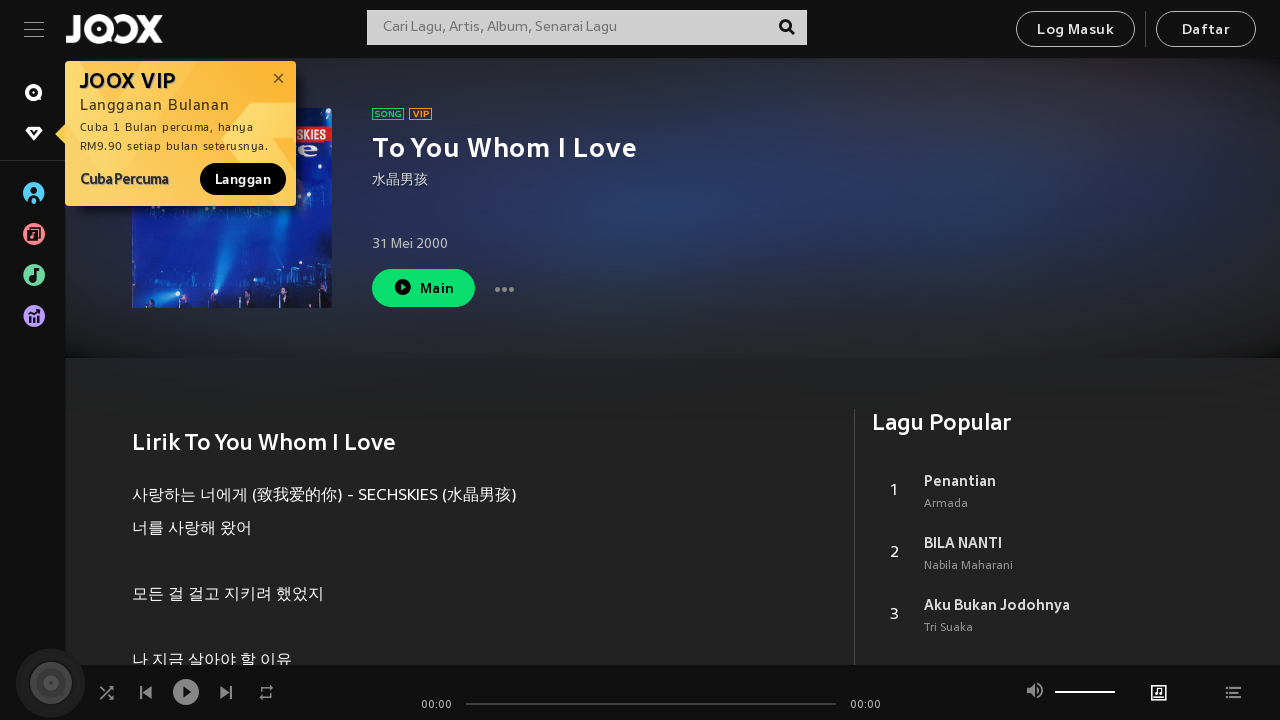

--- FILE ---
content_type: text/html; charset=utf-8
request_url: https://www.joox.com/my-ms/single/QZ9_E5xFidZT4UtQT1FF0A==
body_size: 28045
content:
<!DOCTYPE html><html lang="ms" class="isDesktop"><head><title data-react-helmet="true">JOOX</title><link rel="dns-prefetch" href="https://static.joox.com"/><meta name="robots" content="index,follow"/><meta property="fb:app_id" content="715832828503252"/><meta name="google-site-verification" content="AFxvaw4pL_JpI891g48WyjxZb-IMT32Om60HDmp4H3Q"/><meta name="google-site-verification" content="jEa1xJzY2NY70h_234p8CWtoANSbSPR6kP_ALJ8PGBM"/><meta data-react-helmet="true" property="og:restrictions:country:allowed" content="CN"/><meta data-react-helmet="true" property="og:restrictions:country:allowed" content="TH"/><meta data-react-helmet="true" property="og:restrictions:country:allowed" content="MY"/><meta data-react-helmet="true" property="og:restrictions:country:allowed" content="IN"/><meta data-react-helmet="true" property="og:restrictions:country:allowed" content="ID"/><meta data-react-helmet="true" property="og:restrictions:country:allowed" content="HK"/><meta data-react-helmet="true" property="og:restrictions:country:allowed" content="TW"/><meta data-react-helmet="true" property="og:restrictions:country:allowed" content="MO"/><meta data-react-helmet="true" property="og:restrictions:country:allowed" content="SA"/><meta data-react-helmet="true" property="og:image" content="https://cache.api.joox.com/img/share/aHR0cHM6Ly9pbWFnZS5qb294LmNvbS9KT09YY292ZXIvMC8wNTUzY2JkZmYzYjY4ZTQ3LzY0MC5qcGc=/0.jpg"/><meta data-react-helmet="true" property="og:title" content="JOOX"/><meta data-react-helmet="true" name="twitter:card" content="summary"/><meta data-react-helmet="true" name="twitter:site" content="@JOOXMY"/><meta data-react-helmet="true" name="twitter:creator" content="@JOOXMY"/><meta data-react-helmet="true" name="apple-mobile-web-app-title" content="JOOX"/><meta data-react-helmet="true" name="apple-mobile-web-app-status-bar-style" content="black"/><meta data-react-helmet="true" property="al:android:app_name" content="JOOX"/><meta data-react-helmet="true" property="al:android:package" content="com.tencent.ibg.joox"/><meta data-react-helmet="true" property="al:android:url" content="wemusic://www.joox.com?page=playsong&amp;name=&amp;adtag=&amp;songid=QZ9_E5xFidZT4UtQT1FF0A%3D%3D&amp;from=html5page&amp;platform=other&amp;h_channel_main=facebook&amp;h_page_type=single&amp;h_activity_id=QZ9_E5xFidZT4UtQT1FF0A%3D%3D"/><meta data-react-helmet="true" property="al:ios:app_name" content="JOOX"/><meta data-react-helmet="true" property="al:ios:app_store_id" content="914406371"/><meta data-react-helmet="true" property="al:ios:url" content="wemusic://www.joox.com?page=playsong&amp;songid=QZ9_E5xFidZT4UtQT1FF0A%3D%3D&amp;songMid=ZB2E30EDB8525C&amp;songname=To%20You%20Whom%20I%20Love&amp;singerid=7979&amp;singerName=%E6%B0%B4%E6%99%B6%E7%94%B7%E5%AD%A9&amp;albumid=18979&amp;albumName=Blue%20Note&amp;playtime=30&amp;flag=1&amp;platform=other&amp;h_channel_main=facebook&amp;h_page_type=single&amp;h_activity_id=QZ9_E5xFidZT4UtQT1FF0A%3D%3D"/><meta data-react-helmet="true" property="og:type" content="music.song"/><meta data-react-helmet="true" property="og:audio:type" content="audio/vnd.facebook.bridge"/><meta data-react-helmet="true" property="music:duration" content="30"/><meta data-react-helmet="true" property="music:preview_url:type" content="audio/mpeg"/><meta data-react-helmet="true" property="music:musician" content="https://www.joox.com/my-ms/artist/HcOo1xCxMYqPT84fHLMHWw=="/><meta data-react-helmet="true" property="music:album" content="https://www.joox.com/my-ms/album/BMUiGUiSCW2b5i3gtc4cYA=="/><link rel="manifest" href="https://static.joox.com/pc/prod/static/manifest_v1.json"/><link rel="shortcut icon" href="https://static.joox.com/pc/prod/static/favicon.ico"/><link rel="icon" sizes="192x192" href="https://static.joox.com/pc/prod/static/di/icons/icon-192x192.png"/><meta name="mobile-web-app-capable" content="yes"/><meta name="theme-color" content="#222222"/><link data-react-helmet="true" rel="canonical" href="https://www.joox.com/my-ms/single/QZ9_E5xFidZT4UtQT1FF0A=="/><link data-react-helmet="true" rel="alternate" href="android-app://com.tencent.ibg.joox/wemusic/www.joox.com?page=playsong&amp;songid=QZ9_E5xFidZT4UtQT1FF0A%3D%3D&amp;songMid=ZB2E30EDB8525C&amp;songname=To%20You%20Whom%20I%20Love&amp;singerid=7979&amp;singerName=%E6%B0%B4%E6%99%B6%E7%94%B7%E5%AD%A9&amp;albumid=18979&amp;albumName=Blue%20Note&amp;playtime=30&amp;from=html5page&amp;platform=other&amp;h_channel_main=appIndexing&amp;h_page_type=single"/><link data-react-helmet="true" rel="alternate" href="https://www.joox.com/my-ms/single/QZ9_E5xFidZT4UtQT1FF0A==" hrefLang="x-default"/><link data-react-helmet="true" rel="alternate" href="https://www.joox.com/hk/single/QZ9_E5xFidZT4UtQT1FF0A==" hrefLang="zh-HK"/><link data-react-helmet="true" rel="alternate" href="https://www.joox.com/my-zh_cn/single/QZ9_E5xFidZT4UtQT1FF0A==" hrefLang="zh-MY"/><link data-react-helmet="true" rel="alternate" href="https://www.joox.com/my-en/single/QZ9_E5xFidZT4UtQT1FF0A==" hrefLang="en-MY"/><link data-react-helmet="true" rel="alternate" href="https://www.joox.com/my-ms/single/QZ9_E5xFidZT4UtQT1FF0A==" hrefLang="ms-MY"/><link data-react-helmet="true" rel="alternate" href="https://www.joox.com/id/single/QZ9_E5xFidZT4UtQT1FF0A==" hrefLang="id"/><link data-react-helmet="true" rel="alternate" href="https://www.joox.com/th/single/QZ9_E5xFidZT4UtQT1FF0A==" hrefLang="th"/><link data-react-helmet="true" rel="alternate" href="https://www.joox.com/mo/single/QZ9_E5xFidZT4UtQT1FF0A==" hrefLang="zh-MO"/><link data-react-helmet="true" rel="apple-touch-icon" sizes="192x192" href="https://static.joox.com/pc/prod/static/di/icons/icon-192x192.png"/><link data-react-helmet="true" rel="apple-touch-icon" sizes="512x512" href="https://static.joox.com/pc/prod/static/di/icons/icon-512x512.png"/><link data-react-helmet="true" rel="apple-touch-startup-image" href="https://static.joox.com/pc/prod/static/di/icons/icon-192x192.png"/><link data-react-helmet="true" rel="apple-touch-startup-image" href="https://static.joox.com/pc/prod/static/di/icons/icon-512x512.png" media="(device-width: 414px) and (device-height: 896px) and (-webkit-device-pixel-ratio: 3)"/><link data-react-helmet="true" rel="apple-touch-startup-image" href="https://static.joox.com/pc/prod/static/di/icons/icon-512x512.png" media="(device-width: 414px) and (device-height: 896px) and (-webkit-device-pixel-ratio: 2)"/><link data-react-helmet="true" rel="apple-touch-startup-image" href="https://static.joox.com/pc/prod/static/di/icons/icon-512x512.png" media="(device-width: 375px) and (device-height: 812px) and (-webkit-device-pixel-ratio: 3)"/><link data-react-helmet="true" rel="apple-touch-startup-image" href="https://static.joox.com/pc/prod/static/di/icons/icon-512x512.png" media="(device-width: 414px) and (device-height: 736px) and (-webkit-device-pixel-ratio: 3)"/><link data-react-helmet="true" rel="apple-touch-startup-image" href="https://static.joox.com/pc/prod/static/di/icons/icon-512x512.png" media="(device-width: 375px) and (device-height: 667px) and (-webkit-device-pixel-ratio: 2)"/><link data-react-helmet="true" rel="apple-touch-startup-image" href="https://static.joox.com/pc/prod/static/di/icons/icon-512x512.png" media="(device-width: 1024px) and (device-height: 1366px) and (-webkit-device-pixel-ratio: 2)"/><link data-react-helmet="true" rel="apple-touch-startup-image" href="https://static.joox.com/pc/prod/static/di/icons/icon-512x512.png" media="(device-width: 834px) and (device-height: 1194px) and (-webkit-device-pixel-ratio: 2)"/><link data-react-helmet="true" rel="apple-touch-startup-image" href="https://static.joox.com/pc/prod/static/di/icons/icon-512x512.png" media="(device-width: 834px) and (device-height: 1112px) and (-webkit-device-pixel-ratio: 2)"/><link data-react-helmet="true" rel="apple-touch-startup-image" href="https://static.joox.com/pc/prod/static/di/icons/icon-512x512.png" media="(device-width: 768px) and (device-height: 1024px) and (-webkit-device-pixel-ratio: 2)"/><link data-react-helmet="true" rel="preload" as="image" href="https://image.joox.com/JOOXcover/0/0553cbdff3b68e47/300"/><style id="__jsx-2561151309">@font-face{font-family:'jooxInter';src:url(https://static.joox.com/pc/prod/static/fo/jooxInter-v130.eot);src:url(https://static.joox.com/pc/prod/static/fo/jooxInter-v130.eot) format('embedded-opentype'), url(https://static.joox.com/pc/prod/static/fo/jooxInter-v130.ttf) format('truetype'), url(https://static.joox.com/pc/prod/static/fo/jooxInter-v130.woff) format('woff'), url(https://static.joox.com/pc/prod/static/fo/jooxInter-v130.svg) format('svg');font-weight:normal;font-style:normal;font-display:block;}@font-face{font-family:'JOOX';src:url(https://static.joox.com/pc/prod/static/fo/JOOX.woff2) format('woff2'), url(https://static.joox.com/pc/prod/static/fo/JOOX.woff) format('woff');font-weight:400;font-style:normal;font-display:swap;}@font-face{font-family:'JOOX';src:url(https://static.joox.com/pc/prod/static/fo/JOOX-Medium.woff2) format('woff2'), url(https://static.joox.com/pc/prod/static/fo/JOOX-Medium.woff) format('woff');font-weight:500;font-style:bold;font-display:swap;}@font-face{font-family:'JOOX';src:url(https://static.joox.com/pc/prod/static/fo/JOOX-Bold.woff2) format('woff2'), url(https://static.joox.com/pc/prod/static/fo/JOOX-Bold.woff) format('woff');font-weight:700;font-style:bolder;font-display:swap;}@font-face{font-family:'JOOX-Brand';src:url(https://static.joox.com/pc/prod/static/fo/JOOX-Brand-Bold.woff2) format('woff2'), url(https://static.joox.com/pc/prod/static/fo/JOOX-Brand-Bold.woff) format('woff');font-weight:700;font-style:bolder;font-display:swap;}@font-face{font-family:'JOOX-Brand';src:url(https://static.joox.com/pc/prod/static/fo/JOOX-Brand-Regular.woff2) format('woff2'), url(https://static.joox.com/pc/prod/static/fo/JOOX-Brand-Regular.woff) format('woff');font-weight:400;font-style:normal;font-display:swap;}@font-face{font-family:'Pyidaungsu';src:url(https://static.joox.com/pc/prod/static/fo/Pyidaungsu-Regular.woff2) format('woff2'), url(https://static.joox.com/pc/prod/static/fo/Pyidaungsu-Regular.woff) format('woff');font-weight:400;font-style:normal;font-display:swap;}@font-face{font-family:'Pyidaungsu';src:url(https://static.joox.com/pc/prod/static/fo/Pyidaungsu-Bold.woff2) format('woff2'), url(https://static.joox.com/pc/prod/static/fo/Pyidaungsu-Bold.woff) format('woff');font-weight:700;font-style:bold;font-display:swap;}@font-face{font-family:Sukhumvit;src:url(https://static.joox.com/pc/prod/static/fo/sukhumvitreg.eot);src:url(https://static.joox.com/pc/prod/static/fo/sukhumvitreg.eot?) format('embedded-opentype'), url(https://static.joox.com/pc/prod/static/fo/sukhumvitreg.woff) format('woff'), url(https://static.joox.com/pc/prod/static/fo/sukhumvitreg.ttf) format('truetype'), url(https://static.joox.com/pc/prod/static/fo/sukhumvitreg.svg#svgFontName) format('svg');font-weight:400;font-style:normal;font-display:swap;}@font-face{font-family:Sukhumvit;src:url(https://static.joox.com/pc/prod/static/fo/sukhumvitbld.eot);src:url(https://static.joox.com/pc/prod/static/fo/sukhumvitbld.eot?) format('embedded-opentype'), url(https://static.joox.com/pc/prod/static/fo/sukhumvitbld.woff) format('woff'), url(https://static.joox.com/pc/prod/static/fo/sukhumvitbld.ttf) format('truetype'), url(https://static.joox.com/pc/prod/static/fo/sukhumvitbld.svg#svgFontName) format('svg');font-weight:700;font-style:normal;font-display:swap;}@font-face{font-family:'JOOXPlayer';src:url(https://static.joox.com/pc/prod/static/fo/JOOX.woff2) format('woff2'), url(https://static.joox.com/pc/prod/static/fo/JOOX.woff) format('woff');font-weight:400;font-style:normal;font-display:swap;}@font-face{font-family:'JOOXPlayer';src:url(https://static.joox.com/pc/prod/static/fo/JOOX-Medium.woff2) format('woff2'), url(https://static.joox.com/pc/prod/static/fo/JOOX-Medium.woff) format('woff');font-weight:500;font-style:bold;font-display:swap;}@font-face{font-family:'JOOXPlayer';src:url(https://static.joox.com/pc/prod/static/fo/JOOX-Bold.woff2) format('woff2'), url(https://static.joox.com/pc/prod/static/fo/JOOX-Bold.woff) format('woff');font-weight:700;font-style:bolder;font-display:swap;}@font-face{font-family:'jooxPlayerIcon';src:url(https://static.joox.com/pc/prod/static/fo/jooxPlayer.woff2) format('woff2'), url(https://static.joox.com/pc/prod/static/fo/jooxPlayer.woff) format('woff');font-weight:normal;font-style:normal;font-display:block;}@font-face{font-family:'JOOXPlayerSukhumvit';src:url(https://static.joox.com/pc/prod/static/fo/sukhumvitreg.woff2) format('woff2'), url(https://static.joox.com/pc/prod/static/fo/sukhumvitreg.woff) format('woff');font-weight:400;font-style:normal;}@font-face{font-family:'JOOXPlayerSukhumvit';src:url(https://static.joox.com/pc/prod/static/fo/sukhumvitbld.woff2) format('woff2'), url(https://static.joox.com/pc/prod/static/fo/sukhumvitbld.woff) format('woff');font-weight:700;font-style:normal;}.icon{font-family:'jooxInter' !important;speak:none;font-style:normal;font-weight:normal;font-variant:normal;text-transform:none;line-height:1;-webkit-font-smoothing:antialiased;-moz-osx-font-smoothing:grayscale;}</style><style id="__jsx-2865570372">#nprogress{pointer-events:none;}#nprogress .bar{background:#00ff77;position:fixed;z-index:9999;top:0;left:0;width:100%;height:2px;}#nprogress .peg{display:block;position:absolute;right:0;width:100px;height:100%;box-shadow:0 0 10px #29d,0 0 5px #29d;opacity:1;-webkit-transform:rotate(3deg) translate(0px,-4px);-ms-transform:rotate(3deg) translate(0px,-4px);-webkit-transform:rotate(3deg) translate(0px,-4px);-ms-transform:rotate(3deg) translate(0px,-4px);transform:rotate(3deg) translate(0px,-4px);}#nprogress .spinner{display:block;position:fixed;z-index:9999;top:15px;right:15px;}#nprogress .spinner-icon{width:18px;height:18px;box-sizing:border-box;border:solid 2px transparent;border-top-color:#29d;border-left-color:#29d;border-radius:50%;-webkit-animation:nprogress-spinner 400ms linear infinite;-webkit-animation:nprogress-spinner 400ms linear infinite;animation:nprogress-spinner 400ms linear infinite;}.nprogress-custom-parent{overflow:hidden;position:relative;}.nprogress-custom-parent #nprogress .spinner,.nprogress-custom-parent #nprogress .bar{position:absolute;}@-webkit-keyframes nprogress-spinner{0%{-webkit-transform:rotate(0deg);}100%{-webkit-transform:rotate(360deg);}}@-webkit-keyframes nprogress-spinner{0%{-webkit-transform:rotate(0deg);-ms-transform:rotate(0deg);transform:rotate(0deg);}100%{-webkit-transform:rotate(360deg);-ms-transform:rotate(360deg);transform:rotate(360deg);}}@keyframes nprogress-spinner{0%{-webkit-transform:rotate(0deg);-ms-transform:rotate(0deg);transform:rotate(0deg);}100%{-webkit-transform:rotate(360deg);-ms-transform:rotate(360deg);transform:rotate(360deg);}}</style><style id="__jsx-2288571016">.TopSnackBar.jsx-2288571016{width:100%;}.TopSnackBar-active.jsx-2288571016{-webkit-transition:all 400ms cubic-bezier(0.4,0,0.6,1);transition:all 400ms cubic-bezier(0.4,0,0.6,1);}.TopSnackBar-enter.jsx-2288571016{opacity:0.5;-webkit-transform:translate3d(calc(100% + 568px),0,0);-ms-transform:translate3d(calc(100% + 568px),0,0);transform:translate3d(calc(100% + 568px),0,0);}</style><style id="__jsx-2210511138">.Search.jsx-2210511138{position:relative;max-width:440px;width:100%;margin:0 20px;}.inputSearch.jsx-2210511138{background:rgba(255,255,255,0.8);display:block;height:35px;width:100%;border:0;padding:0 55px 0 15px;padding-right:40px;font-size: 0.875rem ;;color:#4a4a4a;text-align:left;outline:none;position:relative;border:1px solid rgba(255,255,255,0.1);}.inputSearch.jsx-2210511138:focus{outline:none;border:1px solid #09de6e;}.btnSearch.jsx-2210511138{display:block;background:transparent;position:absolute;border:0;top:-1px;right:0;width:40px;height:35px;outline:none;padding:2px 0 0;color:#111111;text-align:center;line-height:30px;;}.icon.jsx-2210511138{font-size: 1.25rem ;;vertical-align:middle;}.btnLogin > div{margin-left:6px;}.autoSuggest.jsx-2210511138{display:block;font-size: 0.8125rem ;;background-color:#000;box-shadow:0 6px 9px 0 rgba(0,0,0,0.5);width:100%;height:380px;position:absolute;top:35px;z-index:10;}</style><style id="__jsx-436437380">.scrollarea-content{margin:0;padding:0;overflow:hidden;position:relative;}.scrollarea-content:focus{outline:0;}.scrollarea{position:relative;overflow:hidden;}.scrollarea .scrollbar-container{position:absolute;background:none;opacity:0;z-index:0;-webkit-transition:opacity 200ms ease;transition:opacity 200ms ease;}.scrollarea .scrollbar-container.vertical{width:8px;height:100%;right:0;top:0;background-color:transparent;opacity:0;padding:0;z-index:10;}.scrollarea .scrollbar-container.vertical .scrollbar{width:6px;height:20px;background:#333333;margin-left:0;border-radius:8px;}.scrollarea:hover .scrollbar-container{opacity:1;}</style><style id="__jsx-2607319108">.MainBtnWrap.jsx-2607319108{display:inline-block;}.mainButton.jsx-2607319108{display:inline-block;background:#09de6e;font-size: 0.875rem ;;color:#000;font-weight:500;line-height:1.8;-webkit-letter-spacing:0.41px;-moz-letter-spacing:0.41px;-ms-letter-spacing:0.41px;letter-spacing:0.41px;text-align:center;min-width:100px;height:38px;border:1px solid #09de6e;border-radius:20px;padding:7px 20px 5px;cursor:pointer;outline:none;-webkit-transition:all 0.35s;transition:all 0.35s;white-space:pre;}.isMobile .mainButton.jsx-2607319108{font-size: 1rem ;;height:40px;padding:4px 20px;line-height:33px;}.isDesktop .mainButton.jsx-2607319108:hover{background:#53e89a;border-color:#53e89a;}.secondary.jsx-2607319108{background:transparent;border-color:#bcbcbc;color:#e5e5e5;}.isDesktop .mainButton.secondary.jsx-2607319108:hover{background:#fff;border-color:#fff;color:#000;}.isMobile .mainButton.secondary.jsx-2607319108{line-height:34px;}.isMobile .mainButton.secondary.active.jsx-2607319108{border-color:#fff;color:#fff;}.tertiary.jsx-2607319108{background:#fff;border-color:#fff;color:#000;}.isDesktop .mainButton.tertiary.jsx-2607319108:hover{background:transparent;border-color:#fff;color:#e5e5e5;}.isMobile .mainButton.tertiary.jsx-2607319108{line-height:34px;}.isMobile .mainButton.tertiary.active.jsx-2607319108{background:#fff;border-color:#fff;color:#000;}.warning.jsx-2607319108{border-color:#f00;background:#f00;}.isDesktop .mainButton.warning.jsx-2607319108:hover{background:#b30000;border-color:#b30000;}.mainButton.loading.jsx-2607319108{pointer-events:none;color:#555;}.mainButton.jsx-2607319108 .icon{font-size: 1.4em ;;vertical-align:middle;position:relative;top:-2px;margin-right:3px;}.mainButton.jsx-2607319108 .icon--download{top:0;margin-right:3px;}.isMobile .mainButton.jsx-2607319108 .icon{font-size: 1.2em ;;}.mainButton[disabled].jsx-2607319108,.mainButton[disabled].jsx-2607319108:hover{background:#9e9e9e !important;cursor:default !important;border-color:#bcbcbc !important;}.isMobile .mainButton.jsx-2607319108 img{position:relative;top:-1px;}.isDesktop .MainBtnWrap.jsx-2607319108 img{text-align:center;width:30px;position:relative;top:-1px;margin-left:5px;}.mainLayoutSize.jsx-2607319108{height:36px;line-height:1.75;}</style><style id="__jsx-2200604574">.btnClose.jsx-2200604574{position:absolute;right:10px;top:10px;background:transparent;border:0;outline:0;color:#a6a6a6;cursor:pointer;font-size: 1.3em ;;padding:0;}.btnClose.jsx-2200604574:hover{color:#fff;}</style><style id="__jsx-2151956263">.MainHeader.jsx-2151956263{background-color:#111111;box-shadow:0 1px 1px 0 rgba(0,0,0,0.2);height:58px;padding:10px 24px;display:-webkit-box;display:-webkit-flex;display:-ms-flexbox;display:flex;-webkit-flex-direction:row;-ms-flex-direction:row;flex-direction:row;-webkit-box-pack:justify;-webkit-justify-content:space-between;-ms-flex-pack:justify;justify-content:space-between;}.MainHeader.jsx-2151956263>div.jsx-2151956263{display:-webkit-box;display:-webkit-flex;display:-ms-flexbox;display:flex;-webkit-align-items:center;-webkit-box-align:center;-ms-flex-align:center;align-items:center;}.logo.jsx-2151956263 a.jsx-2151956263{display:block;height:100%;}.logo.jsx-2151956263{display:block;width:100px;height:30px;background-image:url(https://static.joox.com/pc/prod/static/di/MainHeader/joox-logo01.png);background-repeat:no-repeat;background-size:contain;background-position:center;}.logo.jsx-2151956263 span.jsx-2151956263{display:block;
    text-indent: 1000em;
    white-space: nowrap;
    overflow: hidden;
  ;}.btnMenu.jsx-2151956263{background:transparent;border:0;position:relative;display:block;width:20px;height:15px;margin-right:20px;padding:0;position:relative;top:0;outline:none;cursor:pointer;}@media (max-width:1399px){.btnMenu.btnMenuLg.jsx-2151956263{display:none;}}@media (min-width:1400px){.btnMenu.btnMenuSm.jsx-2151956263{display:none;}}.onPress.jsx-2151956263{-webkit-transform:translate3d(0,0,0);-ms-transform:translate3d(0,0,0);transform:translate3d(0,0,0);}.onPress.jsx-2151956263:after{content:'';display:block;position:absolute;width:100%;height:100%;top:0;left:0;pointer-events:none;background-image:radial-gradient( circle, #fff 10%, transparent 10.01% );background-repeat:no-repeat;background-position:50%;-webkit-transform:scale(14,14);-ms-transform:scale(14,14);transform:scale(14,14);opacity:0;-webkit-transition:-webkit-transform 0.3s, opacity 1s;-webkit-transition:transform 0.3s, opacity 1s;transition:transform 0.3s, opacity 1s;}.onPress.jsx-2151956263:active.jsx-2151956263:after{-webkit-transform:scale(0,0);-ms-transform:scale(0,0);transform:scale(0,0);opacity:0.15;-webkit-transition:0s;transition:0s;}.btnMenu.jsx-2151956263>span.jsx-2151956263{background:#9b9b9b;display:block;position:absolute;z-index:2;width:20px;height:1px;-webkit-transition:0.4s;transition:0.4s;}.btnMenu.jsx-2151956263 .one.jsx-2151956263{top:0;}.btnMenu.jsx-2151956263 .two.jsx-2151956263{top:7px;}.btnMenu.jsx-2151956263 .three.jsx-2151956263{top:14px;}.user.jsx-2151956263{position:relative;border-left:1px solid #4a4a4a;padding-left:20px;padding-right:45px;max-width:220px;width:100%;margin-left:10px;}@media (max-width:600px){.user.jsx-2151956263{max-width:100%;}}.user.jsx-2151956263 a.jsx-2151956263{display:block;color:#bcbcbc;}.user.jsx-2151956263 a.jsx-2151956263:hover{color:#fff;}.avatarWrap.jsx-2151956263{cursor:pointer;}.user.jsx-2151956263 .rezyImageFrame{width:32px;height:32px;display:inline-block;vertical-align:middle;margin-right:10px;}.user.jsx-2151956263 .avatar{width:32px;height:32px;display:inline-block;border-radius:50%;min-width:32px;}.user.jsx-2151956263 img.status.jsx-2151956263{position:absolute;right:52px;top:16px;}.name.jsx-2151956263{display:inline-block;
    white-space: nowrap;
    overflow: hidden;
    text-overflow: ellipsis;
  ;max-width:80px;margin-right:5px;vertical-align:middle;line-height:38px;}@media (max-width:600px){.avatar.jsx-2151956263{display:none;}.user.jsx-2151956263 .rezyImageFrame{display:none;}}.status.jsx-2151956263{max-width:20px;vertical-align:middle;}.user.jsx-2151956263 img.status.vvip.jsx-2151956263{top:10px;}.btnUserCollapsed.jsx-2151956263{font-size: 0.9375rem ;;display:inline-block;background:transparent;color:#fff;line-height:0;border:0;outline:none;cursor:pointer;padding:12px 15px;position:absolute;top:0;right:0;}.nav.jsx-2151956263{margin-left:15px;}.btnLogin.jsx-2151956263 small.jsx-2151956263{font-size: 1em ;;margin:0 10px;}.btnLogin.jsx-2151956263 .MainBtnWrap + .MainBtnWrap{border-left:1px solid #4a4a4a;padding-left:10px;margin-left:10px;}.btnLogin.jsx-2151956263 .registerBtn{border:none;padding:unset;}.btnLogin.jsx-2151956263 a.jsx-2151956263{-webkit-text-decoration:underline;text-decoration:underline;display:inline-block;}.NewYear2021 .MainHeader.jsx-2151956263{background-image:url(https://static.joox.com/pc/prod/static/di/theme/newyear2021/img_desktop.jpg);background-repeat:no-repeat;background-position:center;}.MainHeader.jsx-2151956263 .btn--upload{margin-right:12px;padding:7px 12px 5px;display:-webkit-inline-box;display:-webkit-inline-flex;display:-ms-inline-flexbox;display:inline-flex;-webkit-align-items:center;-webkit-box-align:center;-ms-flex-align:center;align-items:center;}.MainHeader.jsx-2151956263 .btn--upload .icon--add-to-queue{font-size:1.1em;top:-2px;}.MainHeader.jsx-2151956263 .btn--download{padding:7px 12px 5px;border-color:#09de6e;color:#09de6e;margin-left:12px;}.MainHeader.jsx-2151956263 .btn--download .icon--add-to-queue{font-size:1em;top:-1px;left:-1px;}</style><style id="__jsx-3495596807">button.useApp.useApp.jsx-3495596807{background-color:#09de6e;font-size: 0.8125rem ;;color:#111;font-weight:600;text-transform:uppercase;text-align:center;line-height:1.8;width:auto;height:28px;padding:0 12px;border-radius:20px;position:relative;top:50%;right:8px;-webkit-transform:translateY(-50%);-ms-transform:translateY(-50%);transform:translateY(-50%);-webkit-animation:bgEffect-jsx-3495596807 1.8s ease-in-out infinite;animation:bgEffect-jsx-3495596807 1.8s ease-in-out infinite;}.MainBtnWrap .useApp{background-color:#09de6e;color:#111;-webkit-animation:bgEffect-jsx-3495596807 1.8s ease-in-out infinite;animation:bgEffect-jsx-3495596807 1.8s ease-in-out infinite;}@-webkit-keyframes bgEffect-jsx-3495596807{0%,100%{background:rgba(69,222,110,0.9);box-shadow:0 0 0 #09de6e;}50%{background:rgba(69,222,110,1);text-shadow:1px 1px 3px rgba(255,255,255,0.8), -1px -1px 3px rgba(255,255,255,0.8);box-shadow:0 0 6px 1px #09de6e;}}@keyframes bgEffect-jsx-3495596807{0%,100%{background:rgba(69,222,110,0.9);box-shadow:0 0 0 #09de6e;}50%{background:rgba(69,222,110,1);text-shadow:1px 1px 3px rgba(255,255,255,0.8), -1px -1px 3px rgba(255,255,255,0.8);box-shadow:0 0 6px 1px #09de6e;}}</style><style id="__jsx-2658589646">.NavItems.jsx-2658589646{display:block;position:relative;margin:10px 0;}.NavItems.jsx-2658589646 a.jsx-2658589646{display:block;position:relative;font-size: 0.875rem ;;font-weight:700;-webkit-letter-spacing:0.35px;-moz-letter-spacing:0.35px;-ms-letter-spacing:0.35px;letter-spacing:0.35px;text-transform:uppercase;color:#fff;width:100%;z-index:5;padding:8px 0 4px 35px;min-height:31px;line-height:1.2;}.NavItems.jsx-2658589646:hover a.jsx-2658589646,.NavItems.active.jsx-2658589646 a.jsx-2658589646{color:#09de6e;}.NavItems.jsx-2658589646:hover.jsx-2658589646::before,.NavItems.active.jsx-2658589646::before{content:'';width:3px;height:22px;background:#09de6e;position:absolute;top:4px;left:-22px;z-index:2;-webkit-transition:background .2s;transition:background .2s;}.icon.jsx-2658589646{font-size: 1.7em ;;position:absolute;left:0;top:3px;}.NavItems.jsx-2658589646 a.jsx-2658589646:hover .title.jsx-2658589646{display:block;}.title.jsx-2658589646{display:none;position:absolute;left:34px;top:2px;background-color:#ffffff;border-radius:1px;height:25px;opacity:0.8;padding:2px 7px;line-height:25px;color:#000;white-space:nowrap;}.showTooltip.jsx-2658589646 .NavItems.user.jsx-2658589646 a.jsx-2658589646 .title.jsx-2658589646,.showTooltip.jsx-2658589646 .NavItems.vip.jsx-2658589646 a.jsx-2658589646 .title.jsx-2658589646{display:none;}</style><style id="__jsx-1863094431">.BrowseTitle.jsx-1863094431{font-size: 0.75rem ;;font-weight:500;line-height:2.1;color:#bcbcbc;}.BrowseItems.jsx-1863094431{position:relative;display:-webkit-box;display:-webkit-flex;display:-ms-flexbox;display:flex;margin:17px 0;-webkit-flex-direction:column;-ms-flex-direction:column;flex-direction:column;}.BrowseItems.isMinified.jsx-1863094431:first-child{margin-top:10px;}.BrowseItems.jsx-1863094431 a.jsx-1863094431{position:relative;z-index:5;display:-webkit-box;display:-webkit-flex;display:-ms-flexbox;display:flex;-webkit-align-items:center;-webkit-box-align:center;-ms-flex-align:center;align-items:center;position:relative;color:#bcbcbc;-webkit-transition:color .2s;transition:color .2s;}.BrowseItems.jsx-1863094431 .icon.jsx-1863094431{font-size: 1.875rem ;;width:24px;height:24px;margin-right:15px;display:-webkit-box;display:-webkit-flex;display:-ms-flexbox;display:flex;-webkit-align-items:center;-webkit-box-align:center;-ms-flex-align:center;align-items:center;-webkit-box-pack:center;-webkit-justify-content:center;-ms-flex-pack:center;justify-content:center;}.BrowseItems.jsx-1863094431 .Artists.jsx-1863094431:before{color:#56cef8;}.BrowseItems.jsx-1863094431 .Albums.jsx-1863094431:before{color:#fd8791;}.BrowseItems.jsx-1863094431 .Playlists.jsx-1863094431:before{color:#6cd7a1;}.BrowseItems.jsx-1863094431 .Charts.jsx-1863094431:before{color:#ba9cfc;}.BrowseItems.jsx-1863094431 .Radio.jsx-1863094431:before{color:#fec18c;}.BrowseItems.jsx-1863094431 .Video.jsx-1863094431:before{color:#ef3c5a;}.BrowseItems.jsx-1863094431 .MusicColumn.jsx-1863094431{background-color:#646464;font-size: 0.75rem ;;}.BrowseItems.jsx-1863094431 .icon.jsx-1863094431:before{display:block;font-style:normal !important;}.name.jsx-1863094431{font-size: 0.875rem ;;line-height:1.4;margin-top:1px;}.isMinified.jsx-1863094431 .name.jsx-1863094431{display:none;position:absolute;left:34px;top:0;background-color:#ffffff;border-radius:1px;height:25px;opacity:0.8;padding:2px 7px;line-height:25px;color:#000;white-space:nowrap;}.BrowseItems.isMinified.jsx-1863094431 a.jsx-1863094431:hover .name.jsx-1863094431{display:block;}.BrowseItems.jsx-1863094431:hover a.jsx-1863094431,.BrowseItems.active.jsx-1863094431 a.jsx-1863094431{color:#09de6e;position:relative;}.BrowseItems.jsx-1863094431:hover.jsx-1863094431::before,.BrowseItems.active.jsx-1863094431::before{content:'';width:3px;height:22px;background:#09de6e;position:absolute;top:1px;left:-22px;z-index:2;-webkit-transition:background .2s;transition:background .2s;}</style><style id="__jsx-289687628">button.jsx-289687628{background:transparent;border:0;outline:0;padding:0;color:#bcbcbc;display:block;width:100%;cursor:pointer;text-align:left;position:relative;}.isMobile button.jsx-289687628{color:#fff;}button.jsx-289687628:focus{outline:none;border:none;}a.jsx-289687628{position:relative;display:block;cursor:pointer;}.isMobile a.jsx-289687628{color:#fff;height:40px;line-height:40px;}.isDesktop a.jsx-289687628:hover{color:#fff;}.lang.jsx-289687628 i.jsx-289687628,button.jsx-289687628 i.jsx-289687628{position:absolute;right:0;-webkit-transition:all 0.5s;transition:all 0.5s;}li.jsx-289687628 .lang.jsx-289687628 i.jsx-289687628{top:4px;}.isMobile a.jsx-289687628 i.jsx-289687628,.isMobile button.jsx-289687628 i.jsx-289687628{top:1px;}.isMobile li.jsx-289687628 .current.jsx-289687628 i.jsx-289687628{top:10px;}button.current.jsx-289687628{cursor:default;}.collapsed.jsx-289687628{-webkit-transform:rotate(180deg);-ms-transform:rotate(180deg);transform:rotate(180deg);}.lang.jsx-289687628{font-size: 0.8125rem ;;}.lang.jsx-289687628 i.jsx-289687628{display:none;font-size: 1.2em ;;}.current.jsx-289687628 i.jsx-289687628{display:block;}span.jsx-289687628{float:right;}.isDesktop .current.jsx-289687628:hover{color:#53e89a;-webkit-transition:color .2s;transition:color .2s;}.current.jsx-289687628,.isMobile .current.jsx-289687628{color:#09de6e;}.isMobile .current.jsx-289687628{margin-right:25px;}ul.jsx-289687628{position:relative;background:#000;padding:15px 20px 5px 35px;width:calc(100% + 45px);left:-25px;right:-25px;margin-top:10px;}.isMobile ul.jsx-289687628{margin-top:5px;}li.jsx-289687628{margin-bottom:10px;}</style><style id="__jsx-3398449099">.AboutJoox.jsx-3398449099{color:#ccc;margin:15px 0;-webkit-transition:color .2s;transition:color .2s;}.About.jsx-3398449099{font-size: 0.875rem ;;line-height:2;}.About.jsx-3398449099 .Items.jsx-3398449099{margin:10px 0;}.About.jsx-3398449099 .Items.jsx-3398449099 a.jsx-3398449099{color:#bcbcbc;cursor:pointer;}.About.jsx-3398449099 .Items.jsx-3398449099 .Ln.jsx-3398449099{float:right;color:#09de6e;}.About.jsx-3398449099 .Items.jsx-3398449099:hover,.About.jsx-3398449099 .Items.jsx-3398449099 a.jsx-3398449099:hover{color:#fff;}.Social.jsx-3398449099{margin-top:20px;}.Social.jsx-3398449099 .Items.jsx-3398449099{font-size: 1.375rem ;;color:#bcbcbc;margin-right:16px;-webkit-transition:color .2s;transition:color .2s;}.Social.jsx-3398449099 .Items.jsx-3398449099:hover{color:#fff;}.Social.jsx-3398449099 .Items.jsx-3398449099 .icon--youtube.jsx-3398449099{font-size: 1.5rem ;;}</style><style id="__jsx-2041756047">.TermCopyright.jsx-2041756047{font-size: 0.75rem ;;color:#b5b5b5;line-height:1.6;}.TermCopyright.jsx-2041756047 a.jsx-2041756047{color:#959595;-webkit-transition:color .2s;transition:color .2s;}.Terms.jsx-2041756047{margin-bottom:15px;}.Terms.jsx-2041756047 a.jsx-2041756047{display:block;margin-right:10px;}.Terms.jsx-2041756047 a.jsx-2041756047:hover{color:#fff;}.Copyright.jsx-2041756047{margin-bottom:15px;}</style><style id="__jsx-2260554912">.CustomScrollbars{position:relative;width:100%;overflow:auto;}.CustomScrollbars::-webkit-scrollbar{width:6px;height:6px;}.CustomScrollbars::-webkit-scrollbar-track{background:rgba(0,0,0,0.1);border-radius:6px;}.CustomScrollbars::-webkit-scrollbar-thumb{background:#333333;border-radius:6px;}.CustomScrollbars::-webkit-scrollbar-thumb:hover{background:#555;}</style><style id="__jsx-751721742">.MainSidebar.jsx-751721742{width:220px;}.MainSidebar.jsx-751721742 .Box.jsx-751721742{padding:10px 20px 0 22px;border-bottom:1px solid rgba(151,151,151,0.2);margin-bottom:10px;}.MainSidebar.jsx-751721742 .Box.jsx-751721742:nth-last-child(1){border-bottom:0;}.smCollapsed .MainSidebar.jsx-751721742 .ScrollbarsCustom-Track{display:none;}</style><style id="__jsx-1025655564">.NavItems.jsx-1025655564{display:block;position:relative;margin:10px 0;}.NavItems.jsx-1025655564 a.jsx-1025655564{display:block;position:relative;font-size: 0.875rem ;;font-weight:700;-webkit-letter-spacing:0.35px;-moz-letter-spacing:0.35px;-ms-letter-spacing:0.35px;letter-spacing:0.35px;text-transform:uppercase;color:#fff;width:100%;z-index:5;padding:0;min-height:31px;line-height:1.2;}.NavItems.jsx-1025655564:hover a.jsx-1025655564,.NavItems.active.jsx-1025655564 a.jsx-1025655564{color:#09de6e;}.NavItems.jsx-1025655564:hover.jsx-1025655564::before,.NavItems.active.jsx-1025655564::before{content:'';width:3px;height:22px;background:#09de6e;position:absolute;top:4px;left:-22px;z-index:2;-webkit-transition:background .2s;transition:background .2s;}.icon.jsx-1025655564{font-size: 1.7em ;;position:absolute;left:0;top:3px;}.NavItems.jsx-1025655564 a.jsx-1025655564:hover .title.jsx-1025655564{display:block;}.title.jsx-1025655564{display:none;position:absolute;left:34px;top:2px;background-color:#ffffff;border-radius:1px;height:25px;opacity:0.8;padding:2px 7px;line-height:25px;color:#000;white-space:nowrap;}.showTooltip.jsx-1025655564 .NavItems.user.jsx-1025655564 a.jsx-1025655564 .title.jsx-1025655564,.showTooltip.jsx-1025655564 .NavItems.vip.jsx-1025655564 a.jsx-1025655564 .title.jsx-1025655564{display:none;}</style><style id="__jsx-280012110">.MiniSidebar.jsx-280012110{width:65px;}.MiniSidebar.jsx-280012110 .Box.jsx-280012110{padding:10px 0 0 22px;border-bottom:1px solid rgba(151,151,151,0.2);}.MiniSidebar.jsx-280012110 .Box.jsx-280012110:nth-last-child(1){border-bottom:0;}</style><style id="__jsx-341176200">.rezyImageFrame.jsx-341176200{font-size:0;height:100%;}</style><style id="__jsx-2882429582">.badge.jsx-2882429582 i.jsx-2882429582{font-size: 2.375rem ;;color:#09de6e;font-size: 2rem ;;margin-right:5px;position:relative;}.badge.jsx-2882429582 .icon--badge-album.jsx-2882429582{top:0;font-size: 2.375rem ;;}.badge.jsx-2882429582 .icon--badge-playlist.jsx-2882429582{top:-4px;font-size: 2.875rem ;;}.badge.jsx-2882429582 .icon--user-playlist.jsx-2882429582{top:-16px;font-size: 4.5rem ;;}.badge.jsx-2882429582 .icon--vip.jsx-2882429582{color:#ff9b01;font-size: 1.4375rem ;;top:-3.6px;}.isMobile .badge.jsx-2882429582 .icon--vip.jsx-2882429582{font-size: 1.625rem ;;top:0;}.badge.jsx-2882429582 .icon--recommended.jsx-2882429582{top:-22px;font-size: 5rem ;;}</style><style id="__jsx-215821495">.TopSectionDetail.jsx-215821495{padding:10px 0;display:-webkit-box;display:-webkit-flex;display:-ms-flexbox;display:flex;position:relative;margin-bottom:50px;}.TopSectionDetail.gotBadge.jsx-215821495{padding:30px 0;}.TopSectionDetail.noSectionBg.jsx-215821495{margin-bottom:0;}.ImageColumn.jsx-215821495{-webkit-flex:0 0 200px;-ms-flex:0 0 200px;flex:0 0 200px;position:relative;}.ImageColumn.jsx-215821495 .favImage.jsx-215821495,.ImageColumn.jsx-215821495 .recentPlay.jsx-215821495{position:absolute;left:0;top:0;bottom:0;right:0;background:rgba(224,149,179,0.8);display:-webkit-box;display:-webkit-flex;display:-ms-flexbox;display:flex;-webkit-align-items:center;-webkit-box-align:center;-ms-flex-align:center;align-items:center;-webkit-box-pack:center;-webkit-justify-content:center;-ms-flex-pack:center;justify-content:center;}.ImageColumn.jsx-215821495 .recentPlay.jsx-215821495{background:linear-gradient( 0deg, rgba(0,65,141,1) 0%, rgba(0,106,213,1) 100% );}.favImage.jsx-215821495 i.jsx-215821495,.recentPlay.jsx-215821495 i.jsx-215821495{font-size: 8em ;;}.ImageColumn.jsx-215821495 img.jsx-215821495{max-width:100%;}.DetailColumn.jsx-215821495{position:relative;min-height:200px;width:100%;padding-left:40px;padding-bottom:45px;}.DetailColumnHeader.jsx-215821495{padding-top:5px;}.DetailColumnHeader.gotBadge.jsx-215821495{position:relative;min-height:156px;padding:25px 0 45px;}.DetailColumnHeader.jsx-215821495 .badgeWrap.jsx-215821495{display:block;position:absolute;top:-10px;}.DetailColumnHeader.jsx-215821495 .titleDetail.jsx-215821495{display:block;font-size: 0.875rem ;;color:#dcdcdc;-webkit-letter-spacing:0px;-moz-letter-spacing:0px;-ms-letter-spacing:0px;letter-spacing:0px;margin-bottom:10px;}.DetailColumnHeader.jsx-215821495 .title.jsx-215821495{display:block;font-size: 1.125rem ;;font-weight:700;-webkit-letter-spacing:0.82px;-moz-letter-spacing:0.82px;-ms-letter-spacing:0.82px;letter-spacing:0.82px;line-height:1.2;margin:0 0 5px;max-height:100px;max-width:580px;}.DetailColumnHeader.gotBadge.jsx-215821495 .title.jsx-215821495{font-size: 1.625rem ;;}@media (max-width:767px){.DetailColumnHeader.jsx-215821495 .title.jsx-215821495{max-width:250px;
    white-space: nowrap;
    overflow: hidden;
    text-overflow: ellipsis;
  ;}}.DetailColumnButtons.jsx-215821495{position:absolute;bottom:0;}.subLinkSection.jsx-215821495{display:inline-block;font-size: 0.875rem ;;font-weight:500;color:#dcdcdc;line-height:1.6;text-shadow:0 2px 2px rgba(0,0,0,0.3);margin-bottom:10px;}.subLinkSection.jsx-215821495 a{color:#dcdcdc;}.subLinkSection.jsx-215821495 a:hover,.subLinkSection.jsx-215821495 a:focus{color:#fff;}.DetailColumnHeader.gotBadge.jsx-215821495 .subLinkSection.jsx-215821495 a.jsx-215821495{margin-bottom:7px;}.DetailColumnHeader.jsx-215821495 .subTitle.jsx-215821495{display:block;font-size: 0.875rem ;;color:#bcbcbc;position:absolute;bottom:10px;}.DetailColumnHeader.jsx-215821495 .subTitle.jsx-215821495 b.jsx-215821495{display:inline-block;color:#fff;font-weight:400;margin-right:5px;}.DetailColumnButtons.jsx-215821495 .MainBtnWrap{margin-right:10px;}.TopSectionDetailBg.jsx-215821495{background:rgba(153,153,153,0.11);background:-webkit-gradient( radial, center center, 0px, center center, 100%, color-stop(0%,rgba(153,153,153,0.11)), color-stop(0%,rgba(153,153,153,0.11)), color-stop(1%,rgba(153,153,153,0.11)), color-stop(76%,rgba(43,43,43,0.48)), color-stop(91%,rgba(28,28,28,0.56)), color-stop(96%,rgba(17,17,17,0.58)), color-stop(100%,rgba(0,0,0,0.6)) );background:-webkit-radial-gradient( center, ellipse cover, rgba(153,153,153,0.11) 0%, rgba(153,153,153,0.11) 0%, rgba(153,153,153,0.11) 1%, rgba(43,43,43,0.48) 76%, rgba(28,28,28,0.56) 91%, rgba(17,17,17,0.58) 96%, rgba(0,0,0,0.6) 100% );background:radial-gradient( ellipse at center, rgba(153,153,153,0.11) 0%, rgba(153,153,153,0.11) 0%, rgba(153,153,153,0.11) 1%, rgba(43,43,43,0.48) 76%, rgba(28,28,28,0.56) 91%, rgba(17,17,17,0.58) 96%, rgba(0,0,0,0.6) 100% );position:absolute;width:100%;height:300px;display:block;top:0;left:0;z-index:0;}</style><style id="__jsx-1074123918">.isDesktop .container-fluid.jsx-1074123918,.isDesktop .full.jsx-1074123918{max-width:1095px;margin:0 auto;width:100%;}@media screen and (min-width:1501px){.isDesktop .container-fluid.jsx-1074123918,.isDesktop .full.jsx-1074123918{max-width:1501px;padding:0 25px 0 35px;}.isDesktop .container-fluid.jsx-1074123918 .col-md-2{-webkit-flex:0 0 11%;-ms-flex:0 0 11%;flex:0 0 11%;max-width:11%;}}</style><style id="__jsx-2674281294">.heading.jsx-2674281294{display:-webkit-box;display:-webkit-flex;display:-ms-flexbox;display:flex;-webkit-align-items:center;-webkit-box-align:center;-ms-flex-align:center;align-items:center;-webkit-box-pack:justify;-webkit-justify-content:space-between;-ms-flex-pack:justify;justify-content:space-between;margin-bottom:20px;}.isMobile .heading.jsx-2674281294{-webkit-box-pack:center;-webkit-justify-content:center;-ms-flex-pack:center;justify-content:center;}.title.jsx-2674281294{font-size: 1.375rem ;;font-weight:500;}</style><style id="__jsx-378352891">.DescItem.jsx-378352891 a{color:#959595;font-size: 0.9em ;;height:100%;display:inline-block;}.isDesktop .DescItem.jsx-378352891 a:hover{color:#fff;}.isMobile .DescItem.jsx-378352891 a{line-height:2;}.SongLyric.jsx-378352891{font-size: 1rem ; padding-top:20px;}.SectionMoreFrom+.SongLyric.jsx-378352891{padding-top:0;}.SongLyric.jsx-378352891 .translate{color:#666;}.body.jsx-378352891{line-height:1.8;position:relative;word-break:break-word;}.noLyric.jsx-378352891{padding:100px 30px;text-align:center;color:#9b9b9b;;-webkit-letter-spacing:0.48px;-moz-letter-spacing:0.48px;-ms-letter-spacing:0.48px;letter-spacing:0.48px;}.noLyric.jsx-378352891 img.jsx-378352891{width:56px;height:auto;margin-bottom:10px;}.detailLyric.jsx-378352891{display:block;overflow:hidden;color:#dcdbdb;;text-align:left;line-height:1.6;margin-top:20px;margin-bottom:100px;}.isMobile .detailLyric.jsx-378352891{padding:0 10px;}.detailLyric.jsx-378352891 p.jsx-378352891{margin-bottom:20px;word-break:break-word;}.detailLyricBoxTag.jsx-378352891 .detailLyricTitle.jsx-378352891,.detailLyricBoxTag.jsx-378352891 p.jsx-378352891{display:inline;}.detailLyricTitle.jsx-378352891{font-weight:700;}.isMobile .SongLyric.jsx-378352891{text-align:center;padding:0 5px;}.isMobile .SongLyric.jsx-378352891 .translate{margin-top:5px;}.isMobile .body.jsx-378352891{color:rgba(255,255,255,0.7);padding-bottom:20px;line-height:1.6;margin-bottom:20px;}</style><style id="__jsx-489341288">button.jsx-489341288{color:#878787;background:transparent;outline:none;border:none;cursor:pointer;display:inline-block;padding:0;text-align:center;-webkit-transition:color .2s;transition:color .2s;width:40px;height:40px;position:relative;}button.jsx-489341288:hover{color:#fff;}button.nohover.jsx-489341288:hover{color:#878787;}button.jsx-489341288:disabled{cursor:default;}.active.jsx-489341288{color:#fff !important;}.active.jsx-489341288:disabled{color:#3f3f3f !important;}button.jsx-489341288:focus{outline:none;border:none;}i.jsx-489341288{font-size: 2em ;;vertical-align:middle;}button.jsx-489341288 .icon--pause1{color:#fff;}button.jsx-489341288:disabled{color:#3f3f3f;;}</style><style id="__jsx-1439626454">.SongListCount.jsx-1439626454{text-align:center;}.bars.jsx-1439626454{width:18px;position:relative;margin:10px auto 0;}.bar.jsx-1439626454{background:#fff;bottom:0;height:30px;position:absolute;width:3px;-webkit-animation:sound-jsx-1439626454 0ms -800ms linear infinite alternate;animation:sound-jsx-1439626454 0ms -800ms linear infinite alternate;}@-webkit-keyframes sound-jsx-1439626454{0%{opacity:0.35;height:3px;}100%{opacity:1;height:13px;}}@keyframes sound-jsx-1439626454{0%{opacity:0.35;height:3px;}100%{opacity:1;height:13px;}}.bar.jsx-1439626454:nth-child(1){left:1px;-webkit-animation-duration:474ms;animation-duration:474ms;}.bar.jsx-1439626454:nth-child(2){left:5px;-webkit-animation-duration:433ms;animation-duration:433ms;}.bar.jsx-1439626454:nth-child(3){left:9px;-webkit-animation-duration:407ms;animation-duration:407ms;}.bar.jsx-1439626454:nth-child(4){left:13px;-webkit-animation-duration:458ms;animation-duration:458ms;}.isDesktop .SongListItem:hover .bars.jsx-1439626454,.isDesktop .SongListItem:hover .count.jsx-1439626454{display:none;}.btnPlay.jsx-1439626454,.btnPause.jsx-1439626454{display:none;-webkit-animation:fadein-jsx-1439626454 1s;animation:fadein-jsx-1439626454 1s;}@-webkit-keyframes fadein-jsx-1439626454{from{opacity:0;}to{opacity:1;}}@keyframes fadein-jsx-1439626454{from{opacity:0;}to{opacity:1;}}.isDesktop .SongListItem:hover .btnPlay.jsx-1439626454,.isDesktop .SongListItem:hover .btnPause.jsx-1439626454{display:block;}.isDesktop .SongListItem.disabled:hover .btnPlay.jsx-1439626454,.isDesktop .SongListItem.disabled:hover .btnPause.jsx-1439626454{display:none;}.SongListItem.disabled:hover .count.jsx-1439626454{display:block;}.count.jsx-1439626454{color:#959595;}.topItem.jsx-1439626454{font-size: 2.6875rem ;;font-weight:bold;color:#fff;}.topCount.jsx-1439626454{color:#fff;}</style><style id="__jsx-2493651356">.SongName.jsx-2493651356,.SongName.jsx-2493651356 a.jsx-2493651356{max-width:100%;
    white-space: nowrap;
    overflow: hidden;
    text-overflow: ellipsis;
  ;display:inline-block;}.SongName.jsx-2493651356{padding-right:0;position:relative;font-weight:400;height:20px;line-height:23px;}.SongName.jsx-2493651356 .icon{font-size: 1.5rem ;;vertical-align:middle;position:absolute;top:-1px;}.SongName.jsx-2493651356 .icon--vip{color:#ff9b01;right:0px;}.SongName.jsx-2493651356 .icon--mv{right:34px;}.SongName.jsx-2493651356 .icon--sing{font-size: 1.875rem ;;right:0;top:-4px;}.SongName.jsx-2493651356 .icon--mv,.SongName.jsx-2493651356 .icon--sing{color:#09de6e;}.SongName.jsx-2493651356 .icon--mv:first-child,.SongName.jsx-2493651356 .icon--sing:first-child{right:63px;}.SongName.jsx-2493651356 .icon--sing:nth-child(2){right:28px;}.SongName.jsx-2493651356 a.jsx-2493651356{margin-right:5px;}.SongListItem.active .SongName.jsx-2493651356 a.jsx-2493651356{color:#09de6e;}a.jsx-2493651356{color:#dcdbdb;display:inline-block;-webkit-transition:color .2s;transition:color .2s;}.isDesktop a.jsx-2493651356:hover{color:#fff;}.SongListItem.disabled .SongName a{color:gray;pointer-events:none;}.SongName.active.jsx-2493651356 a.jsx-2493651356{color:#04b750;font-weight:700;}</style><style id="__jsx-3317143431">.SongDescItem.jsx-3317143431{display:inline-block;}.SongDescItem.jsx-3317143431 a{color:#959595;font-size: 0.9em ;;height:100%;display:inline-block;}.isDesktop .SongDescItem.jsx-3317143431 a:hover{color:#fff;}.isMobile .SongDescItem.jsx-3317143431 a{line-height:2;}.SongDescItem.jsx-3317143431:after{content:',';color:#959595;margin-right:5px;}.SongDescItem.jsx-3317143431:last-child.jsx-3317143431:after{content:'';}</style><style id="__jsx-2980427943">.noselect.jsx-2980427943{-webkit-touch-callout:none;-webkit-user-select:none;-khtml-user-select:none;-moz-user-select:none;-ms-user-select:none;-webkit-user-select:none;-moz-user-select:none;-ms-user-select:none;user-select:none;}.SongListItem.jsx-2980427943{display:-webkit-box;display:-webkit-flex;display:-ms-flexbox;display:flex;-webkit-align-items:center;-webkit-box-align:center;-ms-flex-align:center;align-items:center;-webkit-box-pack:justify;-webkit-justify-content:space-between;-ms-flex-pack:justify;justify-content:space-between;-webkit-flex-wrap:wrap;-ms-flex-wrap:wrap;flex-wrap:wrap;width:100%;-webkit-transition:background 0.3s;transition:background 0.3s;padding:10px 0;}.isMobile .SongListItem.jsx-2980427943{padding:5px 0;-webkit-box-pack:space-around;-webkit-justify-content:space-around;-ms-flex-pack:space-around;justify-content:space-around;}.songDetail.jsx-2980427943{-webkit-flex:0 0 calc(100% - 175px);-ms-flex:0 0 calc(100% - 175px);flex:0 0 calc(100% - 175px);max-width:calc(100% - 175px);font-size: 0.875rem ;;line-height:1.3;}.songDetail.time.jsx-2980427943,.songDetail.cover.jsx-2980427943{-webkit-flex:0 0 calc(100% - 250px);-ms-flex:0 0 calc(100% - 250px);flex:0 0 calc(100% - 250px);max-width:calc(100% - 250px);}.songDetail.cover.jsx-2980427943:last-child{-webkit-flex:0 0 calc(100% - 100px);-ms-flex:0 0 calc(100% - 100px);flex:0 0 calc(100% - 100px);max-width:calc(100% - 100px);}.isMobile .songDetail.time.jsx-2980427943,.isMobile .songDetail.cover.jsx-2980427943{-webkit-flex:0 0 calc(100% - 150px);-ms-flex:0 0 calc(100% - 150px);flex:0 0 calc(100% - 150px);max-width:calc(100% - 150px);}.songDetail.time.cover.jsx-2980427943{-webkit-flex:0 0 calc(100% - 295px);-ms-flex:0 0 calc(100% - 295px);flex:0 0 calc(100% - 295px);max-width:calc(100% - 295px);}.songDetail.time.cover.topItem.jsx-2980427943{-webkit-flex:0 0 calc(100% - 335px);-ms-flex:0 0 calc(100% - 335px);flex:0 0 calc(100% - 335px);max-width:calc(100% - 335px);}.songDetail.small.jsx-2980427943{-webkit-flex:0 0 calc(100% - 60px);-ms-flex:0 0 calc(100% - 60px);flex:0 0 calc(100% - 60px);max-width:calc(100% - 60px);}.btnWrap.jsx-2980427943{display:-webkit-box;display:-webkit-flex;display:-ms-flexbox;display:flex;width:115px;-webkit-box-pack:end;-webkit-justify-content:flex-end;-ms-flex-pack:end;justify-content:flex-end;}.item.jsx-2980427943{-webkit-flex:0 0 60px;-ms-flex:0 0 60px;flex:0 0 60px;max-width:60px;display:inline-block;position:relative;text-align:center;}.isMobile .item.count.jsx-2980427943{-webkit-flex:0 0 40px;-ms-flex:0 0 40px;flex:0 0 40px;max-width:40px;}.count.cover.small.jsx-2980427943{-webkit-flex:0 0 30px;-ms-flex:0 0 30px;flex:0 0 30px;max-width:30px;}.coverItem.jsx-2980427943{padding-right:10px;}.isMobile .coverItem.jsx-2980427943{padding-right:0;-webkit-flex:0 0 42px;-ms-flex:0 0 42px;flex:0 0 42px;max-width:42px;}.coverItem.jsx-2980427943 img.jsx-2980427943{width:42px;}.coverItem.topItem.jsx-2980427943{-webkit-flex:0 0 100px;-ms-flex:0 0 100px;flex:0 0 100px;max-width:100px;}.coverItem.topItem.jsx-2980427943 img.jsx-2980427943{width:100px;}.timeItem.jsx-2980427943{font-size: 0.875rem ;;}.SongDesc.jsx-2980427943{font-size: 0.9em ;;font-style:normal;}.SongDesc.jsx-2980427943{max-width:100%;
    white-space: nowrap;
    overflow: hidden;
    text-overflow: ellipsis;
  ;display:block;color:#959595;}.songDetail.topItem.jsx-2980427943,.SongDesc.topItem.jsx-2980427943{font-size: 1.125rem ;;}.songDetail.topItem.jsx-2980427943 .SongName{height:28px;line-height:32px;}.songDetail.jsx-2980427943 .SongName{font-weight:700;color:#fff;}.SongDesc.topItem.jsx-2980427943{font-weight:500;}.line.jsx-2980427943{display:block;height:2px;position:absolute;bottom:-2px;left:0;right:0;}.line.jsx-2980427943 svg{position:absolute;top:0;}button.jsx-2980427943{color:#fff;background:transparent;outline:none;border:none;cursor:pointer;display:inline-block;padding:0;text-align:center;-webkit-transition:color .2s;transition:color .2s;width:40px;height:40px;}i.icon--play.jsx-2980427943{font-size: 2em ;;vertical-align:middle;}</style><style id="__jsx-1241753679">.isDesktop .SongListItem.jsx-1241753679:hover{background: rgba(17, 17, 17, 0.5);;}.SongListItem.active.jsx-1241753679{background: rgba(17, 17, 17, 0.5);;}</style><style id="__jsx-1190491362">.TopSongs.jsx-1190491362{margin-bottom:20px;padding-left:10px;}.TopSongs.jsx-1190491362 div.jsx-1190491362{margin-left:-8px;}</style><style id="__jsx-3775620539">.TopKeywords.jsx-3775620539{margin-bottom:20px;padding-left:10px;}.body.jsx-3775620539 a.jsx-3775620539{font-size: 0.875rem ;;min-width:100px;text-align:center;display:inline-block;padding:8px 15px 5px;margin:0 10px 10px 0;color:rgba(255,255,255,0.5);border:1px solid rgba(255,255,255,0.5);border-radius:22.5px;border-radius:22.5px;-webkit-transition:color border .2s;transition:color border .2s;}.body.jsx-3775620539 a.jsx-3775620539:hover{color:#fff;border-color:#fff;}</style><style id="__jsx-3902463595">.SecondTitle.jsx-3902463595{margin:25px 0 10px;}.isMobile .SecondTitle.jsx-3902463595{margin:25px 15px 5px;}.SecondTitle.jsx-3902463595 h2.jsx-3902463595{font-size: 1.375rem ;;font-weight:500;text-align:left;line-height:1.4;display:block;color:#fff;}</style><style id="__jsx-3422938082">.commentImg.jsx-3422938082{display:block;position:relative;overflow:hidden;float:left;width:60px;height:60px;border-radius:50%;z-index:1;}.commentImg.jsx-3422938082 .Img.jsx-3422938082{display:block;overflow:hidden;width:100%;padding-top:100%;position:relative;}.commentImg.jsx-3422938082 img{object-fit:cover;position:absolute;top:0;left:0;width:100%;height:100%;}.isMobile .commentImg.jsx-3422938082{width:56px;height:56px;}</style><style id="__jsx-4275429314">.commentDetail.jsx-4275429314{display:block;position:relative;padding-left:90px;width:100%;}.isMobile .commentDetail.jsx-4275429314{padding-left:70px;}</style><style id="__jsx-1215386719">.commentItems.jsx-1215386719{display:block;overflow:hidden;padding:10px 0;}.isDesktop .commentItems.jsx-1215386719{padding:30px 0;border-top:1px solid rgba(255,255,255,0.2);}.commentItems.jsx-1215386719:first-child{border-top:0;}.commentContent.jsx-1215386719{margin-bottom:20px;}.isDesktop .commentContent.jsx-1215386719{padding-right:20px;position:relative;}.commentTop.jsx-1215386719{font-size: 0.875rem ;;color:#959595;}.commentName.jsx-1215386719{font-size: 1rem ;;color:#fff;font-weight:500;line-height:2;margin-right:20px;}.commentText.jsx-1215386719{font-size: 0.875rem ;;color:#dcdcdc;line-height:1.6;}.reply.jsx-1215386719{font-size: 0.875rem ;;border:0.25px solid rgba(116,116,116,0.6);background-color:rgba(44,44,44,0.6);padding:10px 15px;color:rgba(116,116,116,1);min-height:60px;line-height:1.5;}.isDesktop .commentAction.jsx-1215386719{position:absolute;right:0;top:4px;}.isMobile .commentAction.jsx-1215386719{display:-webkit-box;display:-webkit-flex;display:-ms-flexbox;display:flex;-webkit-align-items:center;-webkit-box-align:center;-ms-flex-align:center;align-items:center;-webkit-box-pack:justify;-webkit-justify-content:space-between;-ms-flex-pack:justify;justify-content:space-between;}.isMobile .commentAction.jsx-1215386719{font-size: 0.875rem ;;color:rgba(255,255,255,0.6);margin-top:20px;}.btn.jsx-1215386719{background:transparent;font-size: 0.875rem ;;color:#959595;border:0;padding:0;cursor:pointer;outline:none;}.isDesktop .btn.jsx-1215386719:hover{color:#09de6e;}.btn.active.jsx-1215386719{color:#fff;}.btn.jsx-1215386719 i.jsx-1215386719{font-size: 1.4em ;;vertical-align:-3px;}.btn.jsx-1215386719 span.jsx-1215386719{margin-left:5px;}</style><style id="__jsx-2309930405">.SongListWrap.jsx-2309930405{margin-bottom:60px;}h2.jsx-2309930405{font-size: 1.375rem ;;font-weight:500;margin-bottom:20px;}.body.jsx-2309930405{padding-right:180px;}@media (max-width:1100px){.body.jsx-2309930405{padding-right:0;}}</style><style id="__jsx-1139725772">.btnWrap.jsx-1139725772{margin:40px 0 60px;text-align:center;}.btnWrap.jsx-1139725772 p.jsx-1139725772{font-size: 0.875rem ;;font-weight:500;color:rgba(255,255,255,0.73);-webkit-letter-spacing:0.52px;-moz-letter-spacing:0.52px;-ms-letter-spacing:0.52px;letter-spacing:0.52px;margin-bottom:10px;}.btnMore.jsx-1139725772{font-size: 1rem ;;padding:0 20px;display:inline-block;height:40px;border-radius:20px;border:1px solid rgba(255,255,255,0.6);background-color:rgba(255, 255, 255, 0.15);font-weight:500;-webkit-letter-spacing:0.12px;-moz-letter-spacing:0.12px;-ms-letter-spacing:0.12px;letter-spacing:0.12px;line-height:41px;color:#fff;}.isDesktop .btnMore.jsx-1139725772:hover{border:1px solid rgba(255,255,255,1);background-color:rgba(255,255,255,0.3);}.nocomment.jsx-1139725772{display:block;font-size: 0.875rem ;;color:#959595;line-height:1.8;text-align:center;margin:30px 0;}.isMobile .Comment.jsx-1139725772{padding:0 15px;margin-bottom:0;border-bottom:1px solid transparent;}.isMobile .Comment.jsx-1139725772 .SecondTitle{margin:0 0 20px;}.isMobile .Comment.jsx-1139725772 .SecondTitle h2{font-size: 1.125rem ;;}.titleWrap.jsx-1139725772{position:relative;}.btnToggle.jsx-1139725772{font-size: 1.125rem ;;position:absolute;right:-5px;top:-8px;background:transparent;color:#fff;border:0;outline:0;width:45px;height:45px;padding:0;}.btnToggle.jsx-1139725772:focus{border:0;outline:0;}.videoMobile.jsx-1139725772 .SongListWrap{margin-bottom:0;}</style><style id="__jsx-804686892">.row.jsx-804686892{padding-top:20px;}.lyric.jsx-804686892{border-right:1px solid #4a4a4a;}.renderLyrics.jsx-804686892{line-height:33px;}</style><style id="__jsx-4093317127">.PageWrap.jsx-4093317127{position:relative;padding:20px 0;}@media (max-width:1400px){.PageWrap.jsx-4093317127{padding:20px 40px;margin:0 -40px;}}.isMobile .PageWrap.jsx-4093317127{padding:20px 0 10px;margin:0;;}.bgPage.jsx-4093317127{background-color:undefined;background-repeat:no-repeat;background-size:100% 250px;background-position:center top;-webkit-filter:blur(50px);filter:blur(50px);position:absolute;top:0;left:0;right:0;bottom:0;z-index:-1;opacity:0.5;}</style><style id="__jsx-1827926685">.BreadCrumbWrap.jsx-1827926685{border-top:1px solid #373737;margin-top:30px;padding:15px 0 10px;}.isMobile .BreadCrumbWrap.jsx-1827926685{padding:10px;margin-top:0;}.BreadCrumbWrap.jsx-1827926685 a.jsx-1827926685,.BreadCrumbWrap.jsx-1827926685 span.jsx-1827926685{margin-right:10px;display:inline-block;}.isMobile .BreadCrumbWrap.jsx-1827926685 a.jsx-1827926685,.isMobile .BreadCrumbWrap.jsx-1827926685 span.jsx-1827926685,.isMobile .BreadCrumbWrap.jsx-1827926685 a.jsx-1827926685:first-child{margin-right:5px;}.BreadCrumbWrap.jsx-1827926685 span.jsx-1827926685{vertical-align:-2px;color:#959595;}.BreadCrumbWrap.jsx-1827926685 a.jsx-1827926685,.BreadCrumbWrap.jsx-1827926685 .page.jsx-1827926685{font-size: 0.75rem ;;}.isDesktop .BreadCrumbWrap.jsx-1827926685 a.jsx-1827926685:hover,.isDesktop .BreadCrumbWrap.jsx-1827926685 a.jsx-1827926685:focus{-webkit-text-decoration:underline;text-decoration:underline;}.BreadCrumbWrap.jsx-1827926685 a.jsx-1827926685:first-child{font-size: 0.875rem ;;margin-right:10px;vertical-align:-1px;}.BreadCrumbWrap.jsx-1827926685 .page.jsx-1827926685{display:inline-block;vertical-align:0;}.BreadCrumb.jsx-1827926685 img.jsx-1827926685{vertical-align:middle;max-width:20px;height:auto;position:relative;top:-2px;margin-right:5px;}.isMobile .BreadCrumb.jsx-1827926685 img.jsx-1827926685{margin-right:7px;}</style><style id="__jsx-1188161055">.SnackBar.jsx-1188161055{top:74px;right:27px;position:fixed;z-index:999;will-change:transform,opacity;}</style><style id="__jsx-4231327469">.MainLayout.jsx-4231327469{padding-bottom:55px;}.StickyWrap.jsx-4231327469{position:relative;}.sidebar.jsx-4231327469{left:0;top:58px;height:calc(100vh - 58px);box-shadow:1px 0 1px 0 rgba(0,0,0,0.2);position:fixed;background:#101010;bottom:0;z-index:99;}@media (max-width:1399px){.fullSidebar.smCollapsed.jsx-4231327469{display:none;}.miniSidebar.smCollapsed.jsx-4231327469{display:block;}}@media (min-width:1400px){.sidebar.jsx-4231327469{position:absolute;z-index:99;}.miniSidebar.smCollapsed.jsx-4231327469{display:none;}.fullSidebar.lgCollapsed.jsx-4231327469{display:none;}.miniSidebar.lgCollapsed.jsx-4231327469{display:block;}}.MainBody.jsx-4231327469{margin-left:65px;}.MainBody.hasSidebar.jsx-4231327469{margin-left:220px;}@media (max-width:1399px){.MainBody.hasSidebar.jsx-4231327469{margin-left:65px;}}@media (max-width:1399px){.MainBody.jsx-4231327469 .MainBodyInner.jsx-4231327469{padding-left:40px;padding-right:40px;}}h1.jsx-4231327469 a.jsx-4231327469{display:block;height:100%;}h1.jsx-4231327469{display:block;width:100px;height:30px;background-image:url(https://static.joox.com/pc/prod/static/di/MainHeader/joox-logo.png);background-repeat:no-repeat;background-size:contain;background-position:center;}h1.jsx-4231327469 span.jsx-4231327469{display:block;
    text-indent: 1000em;
    white-space: nowrap;
    overflow: hidden;
  ;}.btnMenu.jsx-4231327469{background:transparent;border:0;position:relative;display:block;width:20px;height:15px;margin-right:20px;padding:0;position:relative;top:0;outline:none;cursor:pointer;}@media (max-width:1399px){.btnMenu.btnMenuLg.jsx-4231327469{display:none;}}@media (min-width:1400px){.btnMenu.btnMenuSm.jsx-4231327469{display:none;}}.onPress.jsx-4231327469::before{content:'';background:#333;display:block;border-radius:50%;position:absolute;z-index:1;-webkit-animation:Press-jsx-4231327469 0.3s linear;animation:Press-jsx-4231327469 0.3s linear;}@-webkit-keyframes Press-jsx-4231327469{0%{opacity:0;width:0;height:0;top:10px;left:8px;}50%{opacity:1;width:36px;height:36px;top:-10px;left:-8px;}100%{opacity:0;}}@keyframes Press-jsx-4231327469{0%{opacity:0;width:0;height:0;top:10px;left:8px;}50%{opacity:1;width:36px;height:36px;top:-10px;left:-8px;}100%{opacity:0;}}.btnMenu.jsx-4231327469>span.jsx-4231327469{background:#9b9b9b;display:block;position:absolute;z-index:2;width:20px;height:1px;-webkit-transition:0.4s;transition:0.4s;}.btnMenu.jsx-4231327469 .one.jsx-4231327469{top:0;}.btnMenu.jsx-4231327469 .two.jsx-4231327469{top:7px;}.btnMenu.jsx-4231327469 .three.jsx-4231327469{top:14px;}.VipTooltip.jsx-4231327469{position:fixed;top:61px;left:55px;z-index:999;}@media (min-width:1400px){.VipTooltip.jsx-4231327469{left:205px;}}</style><script data-react-helmet="true" type="text/javascript">window.dataLayer = window.dataLayer || [];</script><script data-react-helmet="true" type="application/ld+json">{"@context":"http://schema.googleapis.com/","@type":"MusicRecording","@id":"https://www.joox.com/my-ms/single/QZ9_E5xFidZT4UtQT1FF0A==","url":"https://www.joox.com/my-ms/single/QZ9_E5xFidZT4UtQT1FF0A==","name":"To You Whom I Love","datePublished":"2000-05-31","duration":"PT00M30S","byArtist":{"@type":"MusicGroup","@id":"https://www.joox.com/my-ms/artist/HcOo1xCxMYqPT84fHLMHWw==","name":"水晶男孩"},"inAlbum":{"@type":"MusicAlbum","@id":"https://www.joox.com/my-ms/album/BMUiGUiSCW2b5i3gtc4cYA==","name":"Blue Note"},"image":{"@type":"ImageObject","contentUrl":"https://image.joox.com/JOOXcover/0/0553cbdff3b68e47/300"},"potentialAction":[{"@type":"ListenAction","target":[{"@type":"EntryPoint","urlTemplate":"https://www.joox.com/my-ms/artist/HcOo1xCxMYqPT84fHLMHWw==","actionPlatform":["http://schema.org/DesktopWebPlatform","http://schema.org/MobileWebPlatform"]},{"@type":"EntryPoint","urlTemplate":"wemusic://www.joox.com?page=playsong&songid=QZ9_E5xFidZT4UtQT1FF0A%3D%3D&songMid=ZB2E30EDB8525C&songname=To%20You%20Whom%20I%20Love&singerid=7979&singerName=%E6%B0%B4%E6%99%B6%E7%94%B7%E5%AD%A9&albumid=18979&albumName=Blue%20Note&playtime=30&from=html5page&platform=other","actionPlatform":["http://schema.org/IOSPlatform","http://schema.org/AndroidPlatform"]}],"expectsAcceptanceOf":{"@type":"Offer","category":"subscription","eligibleRegion":[{"@type":"Country","name":"HK"},{"@type":"Country","name":"TH"},{"@type":"Country","name":"ID"},{"@type":"Country","name":"MM"},{"@type":"Country","name":"MY"},{"@type":"Country","name":"ZA"},{"@type":"Country","name":"MO"}]}},{"@type":"ViewAction","target":"android-app://com.tencent.ibg.joox/wemusic/www.joox.com?page=playsong&songid=QZ9_E5xFidZT4UtQT1FF0A%3D%3D&songMid=ZB2E30EDB8525C&songname=To%20You%20Whom%20I%20Love&singerid=7979&singerName=%E6%B0%B4%E6%99%B6%E7%94%B7%E5%AD%A9&albumid=18979&albumName=Blue%20Note&playtime=30&from=html5page&platform=other&h_channel_main=appIndexing&h_page_type=single","expectsAcceptanceOf":{"@type":"Offer","category":"subscription","eligibleRegion":[{"@type":"Country","name":"HK"},{"@type":"Country","name":"TH"},{"@type":"Country","name":"ID"},{"@type":"Country","name":"MM"},{"@type":"Country","name":"MY"},{"@type":"Country","name":"ZA"},{"@type":"Country","name":"MO"}]}}]}</script><script data-react-helmet="true" type="application/ld+json">{"@context":"https://schema.org","@type":"BreadcrumbList","itemListElement":[{"@type":"ListItem","position":1,"name":"Lagu","item":"https://www.joox.com/my-ms"},{"@type":"ListItem","position":2,"name":"Artis","item":"https://www.joox.com/my-ms/artists"},{"@type":"ListItem","position":3,"name":"Blue Note","item":"https://www.joox.com/my-ms/album/BMUiGUiSCW2b5i3gtc4cYA=="},{"@type":"ListItem","position":4,"name":"To You Whom I Love","item":"https://www.joox.com/my-ms/single/QZ9_E5xFidZT4UtQT1FF0A=="}]}</script><script data-react-helmet="true" type="application/ld+json">{"@context":"http://schema.org","@type":"MusicComposition","@id":"https://www.joox.com/my-ms/single/QZ9_E5xFidZT4UtQT1FF0A==","name":"To You Whom I Love","datePublished":"2000-05-31","lyrics":{"@type":"CreativeWork","text":"사랑하는 너에게 (致我爱的你) - SECHSKIES (水晶男孩) 너를 사랑해 왔어 &nbsp; 모든 걸 걸고 지키려 했었지 &nbsp; 나 지금 살아야 할 이유 &nbsp; 이제서야 알게 됐어 내게 말하지 않아도 알고 있었어 눈물이 많은 널 &nbsp; 혼자서 울기도 했겠지 내가 있을 때도 넌 그랬으니까 &nbsp; 함께 있어주길 바래왔던 시간 이제 난 준비하고 있어 우리에게 주어진 사랑은 이제 (너와 함께 시작되는 거야) 네 곁에서 있어 줄 사람은 바로 (기억해줘) 나란 걸 알잖아 &nbsp; HERE SIT DOWN. WHY DO YOU SEEM LONELY? LOVELY AS CAN BE GIMME YOUR HAND NOW LOOK AT ME CAUSE I&apos;M THE MAN, I&apos;LL COME AS YOUR SAVIOUR AND MAYBE LATER, &nbsp; WE&apos;LL COMPRESS AND NAME EACH OTHER LIKE ME AS THE FATHER, YOU&apos;S A MOTHER &nbsp; PARADISE HAS TWO RESERVED FOR YOU&apos;S AND ME AND LOVING YOU FOR SO LONG BABY CAN&apos;T YOU SEE AMAZING GRACE WRITTEN ON YOUR FACE. I MEANT YOUS THE BOMB WITH A SWEET TASTE. 이젠 눈물 보이지마 하얀 니얼굴 밉게 보일거야 &nbsp; 널 보며 이제는 웃어봐 난 너의 미소에 행복함을 느껴 함께 있어주길 바래왔던 시간 이제 난 준비하고 있어 우리에게 주어진 사랑은 이젠 (너와 함께 시작되는 거야) 네 곁에서 있어 줄 사람은 바로 (기억해줘) 나란 걸 알잖아 우리에게 주어진 사랑은 이젠 (너와 함께 시작되는 거야) 네 곁에서 있어 줄 사람은 바로 (기억해줘) 나란 걸 알잖아 "}}</script><meta charSet="utf-8"/><meta name="viewport" content="width=device-width"/><link rel="preload" href="https://static.joox.com/pc/prod/_next/static/css/9662fc4dc2350a7e7157.css" as="style" crossorigin="anonymous"/><link rel="stylesheet" href="https://static.joox.com/pc/prod/_next/static/css/9662fc4dc2350a7e7157.css" crossorigin="anonymous" data-n-g=""/></head><body class="region-my lang-ms"><span><script>
             window._sessionId="ad96lk";
             window._uniqId="GUEST_ad96lk";
             window._ipFromServer="18.218.46.204";
             console.log('uniqId=GUEST_ad96lk, uid=');
             </script></span><div id="__next"><div><div id="mainLayout" class="jsx-4231327469 MainLayout"><div class="jsx-2288571016"></div><div><div class="jsx-4231327469 StickyWrap"><header class="jsx-3495596807 jsx-2151956263 MainHeader"><div class="jsx-3495596807 jsx-2151956263"><button type="button" class="jsx-3495596807 jsx-2151956263 btnMenu onPress btnMenuLg"><span class="jsx-3495596807 jsx-2151956263 one"></span><span class="jsx-3495596807 jsx-2151956263 two"></span><span class="jsx-3495596807 jsx-2151956263 three"></span></button><button type="button" class="jsx-3495596807 jsx-2151956263 btnMenu onPress btnMenuSm"><span class="jsx-3495596807 jsx-2151956263 one"></span><span class="jsx-3495596807 jsx-2151956263 two"></span><span class="jsx-3495596807 jsx-2151956263 three"></span></button><span class="jsx-3495596807 jsx-2151956263 logo"><a class="jsx-3495596807 jsx-2151956263" href="/my-ms"><span class="jsx-3495596807 jsx-2151956263">JOOX</span></a></span></div><div class="jsx-436437380 jsx-2210511138 Search"><div><input type="text" placeholder="Cari Lagu, Artis, Album, Senarai Lagu" autoComplete="off" value="" class="jsx-436437380 jsx-2210511138 inputSearch"/><button class="jsx-436437380 jsx-2210511138 btnSearch"><i class="jsx-436437380 jsx-2210511138 icon icon--search"></i></button></div></div><div class="jsx-3495596807 jsx-2151956263 btnLogin"><div class="jsx-2607319108 MainBtnWrap"><button type="button" class="jsx-2607319108 mainButton secondary mainLayoutSize">Log Masuk</button></div><div class="jsx-2607319108 MainBtnWrap"><button type="button" class="jsx-2607319108 mainButton secondary mainLayoutSize">Daftar</button></div></div></header><div class="jsx-4231327469 sidebar"><div class="jsx-4231327469 SidebarWrap"><div class="jsx-4231327469 fullSidebar smCollapsed"><div class="jsx-751721742 MainSidebar"><div style="height:calc(100vh - 113px)" class="jsx-2260554912 CustomScrollbars"><div class="jsx-751721742"><div class="jsx-751721742 Box"><div class="jsx-2658589646 Nav"><ul class="jsx-2658589646"><li class="jsx-2658589646 NavItems discover"><a class="jsx-2658589646" href="/my-ms"><i class="jsx-2658589646 icon icon--discover"></i><span class="jsx-2658589646 ">LAMAN</span></a></li><li class="jsx-2658589646 NavItems vip-star"><a class="jsx-2658589646" href="/my-ms/vip"><i class="jsx-2658589646 icon icon--vip-star"></i><span class="jsx-2658589646 ">VIP</span></a></li></ul></div></div><div class="jsx-751721742 Box"><div class="jsx-1863094431 Browse"><strong class="jsx-1863094431 BrowseTitle">Browse</strong><ul class="jsx-1863094431"><li class="jsx-1863094431 BrowseItems"><a class="jsx-1863094431" href="/my-ms/artists"><i class="jsx-1863094431 Artists icon icon--artists"></i><div class="jsx-1863094431 name">Artis</div></a></li><li class="jsx-1863094431 BrowseItems"><a class="jsx-1863094431" href="/my-ms/albums"><i class="jsx-1863094431 Albums icon icon--albums"></i><div class="jsx-1863094431 name">Album</div></a></li><li class="jsx-1863094431 BrowseItems"><a class="jsx-1863094431" href="/my-ms/browse"><i class="jsx-1863094431 Playlists icon icon--playlists"></i><div class="jsx-1863094431 name">Senarai Lagu</div></a></li><li class="jsx-1863094431 BrowseItems"><a class="jsx-1863094431" href="/my-ms/charts"><i class="jsx-1863094431 Charts icon icon--charts"></i><div class="jsx-1863094431 name">Carta</div></a></li></ul></div></div><div class="jsx-751721742 Box"><div class="jsx-3398449099 AboutJoox"><ul class="jsx-3398449099 About"><li class="jsx-3398449099 Items"><a class="jsx-3398449099" href="/my-ms/download">Muat turun</a></li><li class="jsx-3398449099 Items"><button type="button" class="jsx-289687628">Pilih Muzik Anda <i class="jsx-289687628 icon icon--down"></i></button></li><li class="jsx-3398449099 Items"><a class="jsx-3398449099" href="/my-ms/faq">FAQ</a></li><li class="jsx-3398449099 Items"><a class="jsx-3398449099" href="/my-ms/contactus">Hubungi Kami</a></li></ul><div class="jsx-3398449099 Social"><a href="https://www.facebook.com/JOOXMY" target="_blank" rel="noopener noreferrer" class="jsx-3398449099 Items"><i class="jsx-3398449099 icon icon--facebook-f"></i></a><a href="https://www.instagram.com/joox_my/" target="_blank" rel="noopener noreferrer" class="jsx-3398449099 Items"><i class="jsx-3398449099 icon icon--instagram"></i></a><a href="https://twitter.com/JOOXMY" target="_blank" rel="noopener noreferrer" class="jsx-3398449099 Items"><i class="jsx-3398449099 icon icon--twitter"></i></a><a href="https://www.tencentcloud.com" target="_blank" rel="noopener noreferrer" class="jsx-3398449099 Items"><i class="jsx-3398449099 icon icon--tencent-cloud"></i></a></div></div></div><div class="jsx-751721742 Box"><footer class="jsx-2041756047 TermCopyright"><div class="jsx-2041756047 Terms"><a href="https://static.joox.com/platform/web_announcement/terms_service.html" target="_blank" rel="noopener noreferrer" class="jsx-2041756047">Terma Perkhidmatan</a><a href="https://static.joox.com/platform/web_announcement/user_terms.html" target="_blank" rel="noopener noreferrer" class="jsx-2041756047">Perjanjian Pengguna JOOX</a><a href="https://static.joox.com/platform/web_announcement/privacy_policy.html" target="_blank" rel="noopener noreferrer" class="jsx-2041756047">Dasar Privasi</a><a href="https://static.joox.com/platform/web_announcement/take_down_policy.html" target="_blank" rel="noopener noreferrer" class="jsx-2041756047">Dasar Penurunan</a></div><div class="jsx-2041756047 Copyright"><div class="jsx-2041756047">© 2011 - <!-- -->2026<!-- --> Tencent.</div>All Rights Reserved</div></footer></div></div></div></div></div><div class="jsx-4231327469 miniSidebar smCollapsed"><div class="jsx-280012110 MiniSidebar"><div class="jsx-280012110 Box"><div class="jsx-1025655564 Nav"><ul class="jsx-1025655564"><li class="jsx-1025655564 NavItems discover"><a class="jsx-1025655564" href="/my-ms"><i class="jsx-1025655564 icon icon--discover"></i><span class="jsx-1025655564 title">LAMAN</span></a></li><li class="jsx-1025655564 NavItems vip-star"><a class="jsx-1025655564" href="/my-ms/vip"><i class="jsx-1025655564 icon icon--vip-star"></i><span class="jsx-1025655564 title">VIP</span></a></li></ul></div></div><div class="jsx-280012110 Box"><div class="jsx-1863094431 Browse"><ul class="jsx-1863094431"><li class="jsx-1863094431 BrowseItems isMinified"><a class="jsx-1863094431" href="/my-ms/artists"><i class="jsx-1863094431 Artists icon icon--artists"></i><div class="jsx-1863094431 name">Artis</div></a></li><li class="jsx-1863094431 BrowseItems isMinified"><a class="jsx-1863094431" href="/my-ms/albums"><i class="jsx-1863094431 Albums icon icon--albums"></i><div class="jsx-1863094431 name">Album</div></a></li><li class="jsx-1863094431 BrowseItems isMinified"><a class="jsx-1863094431" href="/my-ms/browse"><i class="jsx-1863094431 Playlists icon icon--playlists"></i><div class="jsx-1863094431 name">Senarai Lagu</div></a></li><li class="jsx-1863094431 BrowseItems isMinified"><a class="jsx-1863094431" href="/my-ms/charts"><i class="jsx-1863094431 Charts icon icon--charts"></i><div class="jsx-1863094431 name">Carta</div></a></li></ul></div></div></div></div></div></div></div></div><div></div><div class="jsx-4231327469 MainBody hasSidebar"><div style="height:calc(100vh - 113px)" class="jsx-2260554912 CustomScrollbars"><div id="mainBodyInner" class="jsx-4231327469 MainBodyInner"><meta name="robots" content="max-image-preview:standard"/><div class="jsx-4093317127 PageWrap"><span style="background-image:url(https://image.joox.com/JOOXcover/0/0553cbdff3b68e47/300);filter:50px" class="jsx-4093317127 bgPage"></span><div class="jsx-4093317127"><div class="jsx-1074123918 container"><span class="jsx-215821495 TopSectionDetailBg"></span><div class="jsx-215821495 TopSectionDetail gotBadge"><div class="jsx-215821495 ImageColumn"><div class="jsx-341176200 rezyImageFrame"><img src="https://image.joox.com/JOOXcover/0/0553cbdff3b68e47/300" alt="Dengarkan lagu To You Whom I Love nyanyian 水晶男孩 dengan lirik" width="300" height="300"/></div></div><div class="jsx-215821495 DetailColumn"><div class="jsx-215821495 DetailColumnHeader gotBadge"><div class="jsx-215821495 badgeWrap"><span class="jsx-2882429582 badge"><i class="jsx-2882429582 icon icon--badge-song"></i></span><span class="jsx-2882429582 badge"><i class="jsx-2882429582 icon icon--vip"></i></span></div><h1 class="jsx-215821495 title">To You Whom I Love</h1><span class="jsx-215821495 subLinkSection"><span class="jsx-804686892"><a class="jsx-804686892" href="/my-ms/artist/HcOo1xCxMYqPT84fHLMHWw==">水晶男孩</a></span></span><span class="jsx-215821495 subTitle"><span class="jsx-804686892">31 Mei 2000</span></span></div></div></div></div><div class="jsx-1074123918 container"><div class="jsx-804686892 row"><div class="jsx-804686892 col col-8 lyric"><div class="jsx-378352891 SongLyric"><h2 class="jsx-2674281294 heading"><span class="jsx-2674281294 title">Lirik To You Whom I Love</span></h2><div class="jsx-378352891 body"><div class="jsx-804686892 renderLyrics"><p>사랑하는 너에게 (致我爱的你) - SECHSKIES (水晶男孩)</p><p>너를 사랑해 왔어</p><p>&nbsp;</p><p>모든 걸 걸고 지키려 했었지</p><p>&nbsp;</p><p>나 지금 살아야 할 이유</p><p>&nbsp;</p><p>이제서야 알게 됐어</p><p>내게 말하지 않아도 알고 있었어</p><p>눈물이 많은 널</p><p>&nbsp;</p><p>혼자서 울기도 했겠지</p><p>내가 있을 때도 넌 그랬으니까</p><p>&nbsp;</p><p>함께 있어주길 바래왔던 시간</p><p>이제 난 준비하고 있어</p><p>우리에게 주어진 사랑은 이제</p><p>(너와 함께 시작되는 거야)</p><p>네 곁에서 있어 줄 사람은 바로</p><p>(기억해줘) 나란 걸 알잖아</p><p>&nbsp;</p><p>HERE SIT DOWN.</p><p>WHY DO YOU SEEM LONELY?</p><p>LOVELY AS CAN BE GIMME</p><p>YOUR HAND NOW LOOK AT ME</p><p>CAUSE I&apos;M THE MAN,</p><p>I&apos;LL COME AS YOUR SAVIOUR</p><p>AND MAYBE LATER,</p><p>&nbsp;</p><p>WE&apos;LL COMPRESS</p><p>AND NAME EACH OTHER</p><p>LIKE ME AS THE FATHER,</p><p>YOU&apos;S A MOTHER</p><p>&nbsp;</p><p>PARADISE HAS TWO RESERVED</p><p>FOR YOU&apos;S AND ME</p><p>AND LOVING YOU FOR</p><p>SO LONG BABY CAN&apos;T YOU SEE</p><p>AMAZING GRACE</p><p>WRITTEN ON YOUR FACE.</p><p>I MEANT YOUS THE BOMB</p><p>WITH A SWEET TASTE.</p><p>이젠 눈물 보이지마 하얀</p><p>니얼굴 밉게 보일거야</p><p>&nbsp;</p><p>널 보며 이제는 웃어봐 난</p><p>너의 미소에 행복함을 느껴</p><p>함께 있어주길 바래왔던</p><p>시간 이제 난 준비하고 있어</p><p>우리에게 주어진 사랑은 이젠</p><p>(너와 함께 시작되는 거야)</p><p>네 곁에서 있어 줄 사람은 바로</p><p>(기억해줘) 나란 걸 알잖아</p><p>우리에게 주어진 사랑은 이젠</p><p>(너와 함께 시작되는 거야)</p><p>네 곁에서 있어 줄 사람은 바로</p><p>&nbsp;</p><p>(기억해줘) 나란 걸 알잖아</p></div></div><div class="jsx-378352891 detailLyric"><div class="jsx-378352891 detailLyricBox"><h3 class="jsx-378352891 detailLyricTitle"></h3><p class="jsx-378352891 DescItem"></p></div><div class="jsx-378352891 detailLyricBoxTag"><h3 class="jsx-378352891 detailLyricTitle"></h3> <p class="jsx-378352891"></p></div></div></div></div><div class="col col-4"><div class="jsx-1190491362 TopSongs"><div class="jsx-2674281294 heading"><span class="jsx-2674281294 title">Lagu Popular</span></div><div class="jsx-1190491362 item"><div class="jsx-2980427943 jsx-1241753679 SongListItem noselect"><div class="jsx-2980427943 jsx-1241753679 item count small"><div class="jsx-1439626454 SongListCount"><span class="jsx-1439626454 count topCount">1</span><div class="jsx-1439626454 btnPlay"><button type="button" title="" class="jsx-489341288 active"><i class="jsx-489341288 icon icon--play"></i></button></div></div></div><div class="jsx-2980427943 jsx-1241753679 songDetail small"><b class="jsx-2493651356 SongName"><a class="jsx-2493651356" href="/my-ms/single/ZDVBg8rBR6HKkCM_oLvuWg==">Penantian</a><span class="jsx-2493651356"></span></b><div class="jsx-2980427943 jsx-1241753679 SongDesc"><span class="jsx-3317143431 SongDescItem"><a href="/my-ms/artist/bOeSw9noeKDt+3wOgW90Iw==">Armada</a></span></div></div></div></div><div class="jsx-1190491362 item"><div class="jsx-2980427943 jsx-1241753679 SongListItem noselect"><div class="jsx-2980427943 jsx-1241753679 item count small"><div class="jsx-1439626454 SongListCount"><span class="jsx-1439626454 count topCount">2</span><div class="jsx-1439626454 btnPlay"><button type="button" title="" class="jsx-489341288 active"><i class="jsx-489341288 icon icon--play"></i></button></div></div></div><div class="jsx-2980427943 jsx-1241753679 songDetail small"><b class="jsx-2493651356 SongName"><a class="jsx-2493651356" href="/my-ms/single/1Qay1kx7ZM2amvCkihDbHw==">BILA NANTI</a><span class="jsx-2493651356"></span></b><div class="jsx-2980427943 jsx-1241753679 SongDesc"><span class="jsx-3317143431 SongDescItem"><a href="/my-ms/artist/hQ1S5W35FygOyxOYud9gjw==">Nabila Maharani</a></span></div></div></div></div><div class="jsx-1190491362 item"><div class="jsx-2980427943 jsx-1241753679 SongListItem noselect"><div class="jsx-2980427943 jsx-1241753679 item count small"><div class="jsx-1439626454 SongListCount"><span class="jsx-1439626454 count topCount">3</span><div class="jsx-1439626454 btnPlay"><button type="button" title="" class="jsx-489341288 active"><i class="jsx-489341288 icon icon--play"></i></button></div></div></div><div class="jsx-2980427943 jsx-1241753679 songDetail small"><b class="jsx-2493651356 SongName"><a class="jsx-2493651356" href="/my-ms/single/UGl737mGG7_sj_KztGhqZA==">Aku Bukan Jodohnya</a><span class="jsx-2493651356"></span></b><div class="jsx-2980427943 jsx-1241753679 SongDesc"><span class="jsx-3317143431 SongDescItem"><a href="/my-ms/artist/XcRaFgB5zhnv7soltGQe9w==">Tri Suaka</a></span></div></div></div></div></div><div class="jsx-3775620539 TopKeywords"><div class="jsx-3775620539 body"></div></div></div></div></div><div class="jsx-1139725772 Comment"><div class="jsx-2309930405 SongListWrap"><div class="jsx-1074123918 container"><div class="jsx-2309930405 body"><div class="jsx-1139725772 titleWrap"><div class="jsx-3902463595 SecondTitle"><h2 class="jsx-3902463595"><span class="jsx-3902463595">Komen untuk To You Whom I Love (1)</span></h2></div></div><div class="jsx-1139725772"><div id="6138e3785b7bc74cb1795a8d" class="jsx-1215386719 commentItems"><div class="jsx-3422938082 commentImg"><div class="jsx-3422938082 Img"><img src="https://head.image.joox.com/jooxmusic/eMN7N9sJJYXlabvibsu7CfyqbalRXYl9CfoQPfPwDUBA/100" alt="喜欢吃桔子de梁丘布丁" width="56" height="56" loading="lazy" class="jsx-3422938082"/></div></div><div class="jsx-4275429314 commentDetail"><div class="jsx-1215386719 commentContent"><div class="jsx-1215386719 commentTop"><b class="jsx-1215386719 commentName">喜欢吃桔子de梁丘布丁</b><time class="jsx-1215386719">4 tahun yang lepas</time></div><p class="jsx-1215386719 commentText">第一☝️ Dear love</p><div class="jsx-1215386719 commentAction"><button class="jsx-1215386719 btn "><i class="jsx-1215386719 icon icon--like"></i></button></div></div></div></div><div class="jsx-1139725772 btnWrap"><a href="#" class="jsx-1139725772 btnMore">Banyak lagi komen di JOOX</a></div></div></div></div></div></div></div></div><div class="jsx-1074123918 container"><div class="jsx-1827926685 BreadCrumbWrap"><nav class="jsx-1827926685 BreadCrumb"><span><a class="jsx-1827926685" href="/my-ms"><img src="https://static.joox.com/pc/prod/static/di/joox-logo-bw.png" alt="JOOX" width="20px" height="20px" class="jsx-1827926685"/>Lagu</a></span><span class="jsx-1827926685"><i class="jsx-1827926685 icon icon--right"></i></span><span><a class="jsx-1827926685" href="/my-ms/artists">Artis</a></span><span class="jsx-1827926685"><i class="jsx-1827926685 icon icon--right"></i></span><span><a class="jsx-1827926685" href="/my-ms/artist/HcOo1xCxMYqPT84fHLMHWw==">水晶男孩</a></span><span class="jsx-1827926685"><i class="jsx-1827926685 icon icon--right"></i></span><span><a class="jsx-1827926685" href="/my-ms/album/BMUiGUiSCW2b5i3gtc4cYA==">Blue Note</a></span><span class="jsx-1827926685"><i class="jsx-1827926685 icon icon--right"></i></span><span><a class="jsx-1827926685" href="/my-ms/single/QZ9_E5xFidZT4UtQT1FF0A==">To You Whom I Love</a></span></nav></div></div></div></div></div><div class="jsx-1188161055 SnackBar"></div></div></div></div><script id="__NEXT_DATA__" type="application/json" crossorigin="anonymous">{"props":{"initialI18nStore":{"my/ms":{"common":{"layout_buttonLogin_title":"Log Masuk","layout_buttonSignUp_title":"Daftar","layout_buttonMyAccount_title":"Akaun Saya","layout_buttonLogout_title":"Log Keluar","use_app":"Guna Aplikasi","upload_video":"Muat Naik Video","download_desktop_app":"Dapatkan aplikasi desktop JOOX","layout_lang_en":"International","layout_lang_id":"B.Indonesia","layout_lang_zh_cn":"中文精选","layout_lang_zh_hk":"繁體中文","layout_lang_zh_mo":"繁體中文","layout_lang_my":"Myanmar","layout_lang_ms":"Hit Melayu","layout_lang_th":"ไทย","layout_searchPlaceholder_title":"Cari Lagu, Artis, Album, Senarai Lagu","layout_search_typing":"Taip untuk mulakan...","layout_search_history":"Sejarah Carian","layout_search_clear":"Padam","layout_search_viewMore_btn":"Lihat banyak lagi","layout_searchNotFound_title":"Tiada hasil dijumpai","layout_searchNotFound_message_01":"Sila semak carian anda","layout_searchNotFound_message_02":"atau beritahu kami tentang ini","search_msg_sorryWeDidNotFind":"Maaf, pencarian tidak dijumpai.","layout_navDiscoverMusic_title":"LAMAN","layout_navMyMusic_title":"Pustaka","layout_navVip_title":"VIP","layout_menu_shop":"Kedai","layout_menu_buyVip":"Beli VIP","layout_menu_editProfile":"Edit Profil","layout_sidebarBrowseArtists_title":"Artis","layout_sidebarBrowseAlbums_title":"Album","layout_sidebarBrowsePlaylists_title":"Senarai Lagu","layout_sidebarBrowseCharts_title":"Carta","layout_sidebarBrowseRadio_title":"Radio","layout_sidebarBrowseVideos_title":"Video","layout_sidebarBrowseMusicColumn_title":"Kolum Muzik","layout_sidebarLoginBenefitsLoginButton_title":"Log Masuk!","layout_sidebarLoginBenefits_title":"Faedah log masuk","layout_sidebarBenefitsList_title1":"Cipta senarai lagu anda sendiri","layout_sidebarBenefitsList_title2":"Selarikan senarai lagu dengan semua peranti","layout_sidebarBenefitsList_title3":"Tiada gangguan iklan","layout_sidebarNoPlaylist_title":"Tiada senarai lagu","layout_sidebarNoPlaylist_description_1":"Cipta senarai lagu anda sendiri","layout_sidebarNoPlaylist_description_2":"Selarikan senarai lagu dengan peranti lain","layout_sidebarNoPlaylist_description_3":"Kongsikan dengan rakan","layout_sidebarNewPlaylist_btn":"Senarai Lagu Baru","layout_sidebarMyPlaylist_title":"Senarai Lagu Saya","layout_sidebarDropdownLangauge_title":"Pilih Muzik Anda","layout_sidebarAboutJooxDownload_title":"Muat turun","layout_sidebarAboutJooxFaq_title":"FAQ","layout_sidebarAboutJooxContactus_title":"Hubungi Kami","layout_sidebarAboutJooxFeedback_title":"Maklum Balas","layout_sidebaTermOfService_title":"Terma Perkhidmatan","layout_sidebaUserAgreement_title":"Perjanjian Pengguna JOOX","layout_sidebaPrivacyPolicy_title":"Dasar Privasi","layout_sidebarTakeDownPolicy_title":"Dasar Penurunan","layout_sidebarCookiePolicy_title":"","layout_sidebarDownloadApp_title":"Muat Turun App JOOX","common_show_universal_footer":"Show sitemap","common_hide_universal_footer":"Hide sitemap","common_show_universal_topkeywords":"Show Top keywords","common_hide_universal_topkeywords":"Hide Top keywords","common_top_keyword_title":"Top keywords","footer_sticky_msg1":"Terokai lebih banyak muzik di JOOX sekarang","footer_sticky_msg2":"Nikmati pengalaman muzik sepenuhnya.","footer_sticky_msg3":"Dengarkan di luar talian. Buat senarai lagu. Karaoke, Live dan banyak lagi. Hanya di aplikasi JOOX.","bt_getJooxApp":"DAPATKAN APLIKASI JOOX SEKARANG","bt_openOnJoox":"Buka di JOOX","bt_viewAllOnJoox":"Lihat semua di JOOX","bt_notNow":"Bukan sekarang","vip_title":"JOOX VIP","vip_subHeadline":"Langganan Bulanan","vip_desc":"Cuba 1 Bulan percuma, hanya RM9.90 setiap bulan seterusnya.","vip_price":"Cuba Percuma","vip_currency":"","vip_btn":"Langgan","pdpa_title":"","pdpa_login_title":"","pdpa_desc":"","pdpa_cookiePolicy":"","pdpa_policy":"","pdpa_bt_accept":"","pdpa_bt_learn_more":"","alt_song_cover":"Dengarkan lagu {{song_name}} nyanyian {{artist_name}} dengan lirik","alt_topchart_name":"Carta Top","alt_album_name":"Album Baru","alt_playlist_name":"Senarai Lagu Terkini","alt_playlistCategory_name":"Senarai Lagu","breadcrumb_discover":"Lagu","breadcrumb_albums":"Keluaran Terbaru","breadcrumb_albumdetail":"Album","breadcrumb_chart":"Carta Top","breadcrumb_chartdetail":"Carta Top","breadcrumb_browse":"Senarai Lagu","breadcrumb_browse_tag":"Senarai Lagu","breadcrumb_playlistdetail":"Senarai Lagu","breadcrumb_articles":"Kolum Muzik","breadcrumb_articledetail":"Kolum Muzik","breadcrumb_artists":"Artis Popular","breadcrumb_artist_category":"Artis Popular","breadcrumb_artistdetail":"Artis","breadcrumb_artistalbums":"Artis","breadcrumb_artistalbums_02":"Semua Album","breadcrumb_artistvideos":"Artis","breadcrumb_artistvideos_02":"Video \u0026 MV","breadcrumb_singledetail":"Artis","breadcrumb_contactus":"Hubungi Kami","breadcrumb_download":"Muat Turun JOOX","breadcrumb_user_agreement":"User Agreement","breadcrumb_policy":"Take-Down Policy","breadcrumb_cookie_policy":"Cookie Policy","breadcrumb_faq":"Soalan Lazim","breadcrumb_vip":"Beli JOOX VIP","breadcrumb_radio":"Online Radio","breadcrumb_radiodetail":"Online Radio","common_play_title":"Main","common_playall_title":"Mainkan Semua","common_song_title":"Lagu","common_songs_title":"Lagu","common_songlist_title":"Senarai Lagu","common_buttonShufflePlay_title":"Shuffle Play","common_saveToPlaylist_title":"Simpan Ke Playlist","common_shareToFb_title":"Kongsi di Facebook","common_readmore":"Baca Lebih Lanjut","common_show":"Paparkan","common_hide":"Sembunyikan","common_subscribe":"Langgan","common_unsubscribe":"Melanggan","comments_title":"Komen","commentFor_title":"Komen untuk {{song_name}}","recent_comments":"Komen Terkini","viewmoreCommentsOnJoox":"Banyak lagi komen di JOOX","charts_week_of":"Dari Minggu {{date}}","desc_media_discover_chart":"","desc_media_discover_album":"","desc_media_discover_playlist":"","desc_media_artist_albums":"","desc_media_album_albums":"","desc_media_playlist_playlists":"","desc_media_live_radios":"","desc_media_playlist_radios":""},"single":{"lyrics":"Lirik {{song_name}}","noLyrics":"Lirik Tidak Tersedia","relatedSongs":"Lagu Berkaitan","popularSongs":"Lagu Popular","commentsFor":"Komen untuk {{song_name}}","moreFrom":"Lihat Lagi","upNext":"Lagu Seterusnya","songKeyword":"","alt_song_cover":"Dengarkan lagu {{song_name}} nyanyian {{artist_name}} dengan lirik","alt_album_cover":"Album {{album_name}} oleh {{artist_name}}","sticky_detail_single":"Muat turun lagu ini dan dengarkan di luar talian","button_open_joox":"Buka JOOX","button_open_joox_app":"Buka aplikasi JOOX","button_notNow":"Bukan sekarang","about_templete1":"","about_templete2":"","about_templete3":"","about_templete4":"","about_templete5":"","related_templete1":"","related_templete2":"","related_templete3":"","related_templete4":"","related_templete5":"","about_title":"","related_tag_title":""}}},"initialLanguage":"my/ms","i18nServerInstance":null,"pageProps":{"namespacesRequired":["common","single"],"similarSongs":{"similar_song_list":[],"error_code":0,"error":"","status_code":0},"appLinkUrl":"wemusic://www.joox.com?page=playsong\u0026name=\u0026adtag=\u0026songid=QZ9_E5xFidZT4UtQT1FF0A%3D%3D\u0026from=html5page\u0026platform=other\u0026h_channel_main=other\u0026h_page_type=single\u0026h_activity_id=QZ9_E5xFidZT4UtQT1FF0A%3D%3D","wemusicLink":"wemusic://www.joox.com?page=playsong\u0026songid=QZ9_E5xFidZT4UtQT1FF0A%3D%3D\u0026songMid=ZB2E30EDB8525C\u0026songname=To%20You%20Whom%20I%20Love\u0026singerid=7979\u0026singerName=%E6%B0%B4%E6%99%B6%E7%94%B7%E5%AD%A9\u0026albumid=18979\u0026albumName=Blue%20Note\u0026playtime=30\u0026flag=1\u0026platform=other\u0026h_channel_main=other\u0026h_page_type=single\u0026h_activity_id=QZ9_E5xFidZT4UtQT1FF0A%3D%3D","artistId":"HcOo1xCxMYqPT84fHLMHWw==","singleId":"QZ9_E5xFidZT4UtQT1FF0A==","albumId":"BMUiGUiSCW2b5i3gtc4cYA==","breadcrumb":[["artistList",null,{"keyword":"artistdetail"}],["artistDetail",{"artistId":"HcOo1xCxMYqPT84fHLMHWw=="},"水晶男孩"],["albumDetail",{"albumId":"BMUiGUiSCW2b5i3gtc4cYA=="},"Blue Note"],["singleDetail",{"singleId":"QZ9_E5xFidZT4UtQT1FF0A=="},"To You Whom I Love"]],"breadcrumbSchemas":[[{"keyword":"discover"},null,null],[{"keyword":"singledetail"},"artists",null],[{"name":"Blue Note"},"album",{"id":"BMUiGUiSCW2b5i3gtc4cYA=="}],[{"name":"To You Whom I Love"},"single",{"id":"QZ9_E5xFidZT4UtQT1FF0A=="}]],"musicCompositionSchemas":{"@context":"http://schema.org","@type":"MusicComposition","@id":"https://www.joox.com/my-ms/single/QZ9_E5xFidZT4UtQT1FF0A==","name":"To You Whom I Love","datePublished":"2000-05-31","lyrics":{"@type":"CreativeWork","text":"사랑하는 너에게 (致我爱的你) - SECHSKIES (水晶男孩) 너를 사랑해 왔어 \u0026nbsp; 모든 걸 걸고 지키려 했었지 \u0026nbsp; 나 지금 살아야 할 이유 \u0026nbsp; 이제서야 알게 됐어 내게 말하지 않아도 알고 있었어 눈물이 많은 널 \u0026nbsp; 혼자서 울기도 했겠지 내가 있을 때도 넌 그랬으니까 \u0026nbsp; 함께 있어주길 바래왔던 시간 이제 난 준비하고 있어 우리에게 주어진 사랑은 이제 (너와 함께 시작되는 거야) 네 곁에서 있어 줄 사람은 바로 (기억해줘) 나란 걸 알잖아 \u0026nbsp; HERE SIT DOWN. WHY DO YOU SEEM LONELY? LOVELY AS CAN BE GIMME YOUR HAND NOW LOOK AT ME CAUSE I\u0026apos;M THE MAN, I\u0026apos;LL COME AS YOUR SAVIOUR AND MAYBE LATER, \u0026nbsp; WE\u0026apos;LL COMPRESS AND NAME EACH OTHER LIKE ME AS THE FATHER, YOU\u0026apos;S A MOTHER \u0026nbsp; PARADISE HAS TWO RESERVED FOR YOU\u0026apos;S AND ME AND LOVING YOU FOR SO LONG BABY CAN\u0026apos;T YOU SEE AMAZING GRACE WRITTEN ON YOUR FACE. I MEANT YOUS THE BOMB WITH A SWEET TASTE. 이젠 눈물 보이지마 하얀 니얼굴 밉게 보일거야 \u0026nbsp; 널 보며 이제는 웃어봐 난 너의 미소에 행복함을 느껴 함께 있어주길 바래왔던 시간 이제 난 준비하고 있어 우리에게 주어진 사랑은 이젠 (너와 함께 시작되는 거야) 네 곁에서 있어 줄 사람은 바로 (기억해줘) 나란 걸 알잖아 우리에게 주어진 사랑은 이젠 (너와 함께 시작되는 거야) 네 곁에서 있어 줄 사람은 바로 (기억해줘) 나란 걸 알잖아 "}},"region":"my","language":"ms","urlRegion":"my-ms","playerSongData":{"id":"QZ9_E5xFidZT4UtQT1FF0A==","name":"To You Whom I Love","artist":[{"id":"HcOo1xCxMYqPT84fHLMHWw==","name":"水晶男孩"}],"albumid":"BMUiGUiSCW2b5i3gtc4cYA==","duration":30,"isVip":1,"region":"my","fromType":51},"singleLyric":"[base64]","singleInfo":{"id":"QZ9_E5xFidZT4UtQT1FF0A==","imgSrc":"https://image.joox.com/JOOXcover/0/0553cbdff3b68e47/640","title":"To You Whom I Love","artistList":[{"id":"HcOo1xCxMYqPT84fHLMHWw==","name":"水晶男孩"}],"albumName":"Blue Note","flag":1,"publicTime":"2000-05-31","msingerid":"7979","msinger":"水晶男孩","malbumid":"18979","malbum":"Blue Note","encodeSongId":"QZ9_E5xFidZT4UtQT1FF0A==","msong":"To You Whom I Love","minterval":30,"songmid":"ZB2E30EDB8525C"},"artistAlbums":{"artistName":"水晶男孩"},"topSongList":[{"albumid":1048013,"flag":1,"playtime":249,"singer_list":[{"id":1009989,"name":"QXJtYWRh"}],"singerid":1009989,"singername":"Armada","songid":"ZDVBg8rBR6HKkCM_oLvuWg==","songname":"Penantian","subscript":[{"color":"E6FF9B01","title":"VklQ"}],"type":2},{"albumid":404404972,"flag":1,"playtime":297,"singer_list":[{"id":5145582,"name":"TmFiaWxhIE1haGFyYW5p"}],"singerid":5145582,"singername":"Nabila Maharani","songid":"1Qay1kx7ZM2amvCkihDbHw==","songname":"BILA NANTI","subscript":[{"color":"E6FF9B01","title":"VklQ"}],"type":2},{"albumid":403048605,"flag":1,"playtime":244,"singer_list":[{"id":2883772,"name":"VHJpIFN1YWth"}],"singerid":2883772,"singername":"Tri Suaka","songid":"UGl737mGG7_sj_KztGhqZA==","songname":"Aku Bukan Jodohnya","subscript":[{"color":"E6FF9B01","title":"VklQ"}],"type":2}],"schemas":{"@context":"http://schema.googleapis.com/","@type":"MusicRecording","@id":"https://www.joox.com/my-ms/single/QZ9_E5xFidZT4UtQT1FF0A==","url":"https://www.joox.com/my-ms/single/QZ9_E5xFidZT4UtQT1FF0A==","name":"To You Whom I Love","datePublished":"2000-05-31","duration":"PT00M30S","byArtist":{"@type":"MusicGroup","@id":"https://www.joox.com/my-ms/artist/HcOo1xCxMYqPT84fHLMHWw==","name":"水晶男孩"},"inAlbum":{"@type":"MusicAlbum","@id":"https://www.joox.com/my-ms/album/BMUiGUiSCW2b5i3gtc4cYA==","name":"Blue Note"},"image":{"@type":"ImageObject","contentUrl":"https://image.joox.com/JOOXcover/0/0553cbdff3b68e47/300"},"potentialAction":[{"@type":"ListenAction","target":[{"@type":"EntryPoint","urlTemplate":"https://www.joox.com/my-ms/artist/HcOo1xCxMYqPT84fHLMHWw==","actionPlatform":["http://schema.org/DesktopWebPlatform","http://schema.org/MobileWebPlatform"]},{"@type":"EntryPoint","urlTemplate":"wemusic://www.joox.com?page=playsong\u0026songid=QZ9_E5xFidZT4UtQT1FF0A%3D%3D\u0026songMid=ZB2E30EDB8525C\u0026songname=To%20You%20Whom%20I%20Love\u0026singerid=7979\u0026singerName=%E6%B0%B4%E6%99%B6%E7%94%B7%E5%AD%A9\u0026albumid=18979\u0026albumName=Blue%20Note\u0026playtime=30\u0026from=html5page\u0026platform=other","actionPlatform":["http://schema.org/IOSPlatform","http://schema.org/AndroidPlatform"]}],"expectsAcceptanceOf":{"@type":"Offer","category":"subscription","eligibleRegion":[{"@type":"Country","name":"HK"},{"@type":"Country","name":"TH"},{"@type":"Country","name":"ID"},{"@type":"Country","name":"MM"},{"@type":"Country","name":"MY"},{"@type":"Country","name":"ZA"},{"@type":"Country","name":"MO"}]}},{"@type":"ViewAction","target":"android-app://com.tencent.ibg.joox/wemusic/www.joox.com?page=playsong\u0026songid=QZ9_E5xFidZT4UtQT1FF0A%3D%3D\u0026songMid=ZB2E30EDB8525C\u0026songname=To%20You%20Whom%20I%20Love\u0026singerid=7979\u0026singerName=%E6%B0%B4%E6%99%B6%E7%94%B7%E5%AD%A9\u0026albumid=18979\u0026albumName=Blue%20Note\u0026playtime=30\u0026from=html5page\u0026platform=other\u0026h_channel_main=appIndexing\u0026h_page_type=single","expectsAcceptanceOf":{"@type":"Offer","category":"subscription","eligibleRegion":[{"@type":"Country","name":"HK"},{"@type":"Country","name":"TH"},{"@type":"Country","name":"ID"},{"@type":"Country","name":"MM"},{"@type":"Country","name":"MY"},{"@type":"Country","name":"ZA"},{"@type":"Country","name":"MO"}]}}]},"pageSEOdata":{"retCode":0,"retMsg":"Success","data":{"region":"my","isDynamicPage":true}},"passingArgumentsData":{"album_id":"BMUiGUiSCW2b5i3gtc4cYA==","album_name":"Blue Note","artist_list":[{"id":"HcOo1xCxMYqPT84fHLMHWw==","name":"水晶男孩"}],"auth_terminal":1,"can_download":false,"genre":"Pop","has_hifi":1,"has_hq":1,"id":"QZ9_E5xFidZT4UtQT1FF0A==","images":[{"width":640,"height":640,"url":"https://image.joox.com/JOOXcover/0/0553cbdff3b68e47/640"},{"width":300,"height":300,"url":"https://image.joox.com/JOOXcover/0/0553cbdff3b68e47/300"},{"width":100,"height":100,"url":"https://image.joox.com/JOOXcover/0/0553cbdff3b68e47/100"}],"isrc":"_+WZmL_+lv_Xb2ZAPh7onA==","label":"","language":"Korean","lrc_content":"[base64]","lrc_exist":1,"name":"To You Whom I Love","play_duration":30,"public_time":"2000-05-31","qrc_content":"[base64]/[base64]","qrc_exist":1,"release_time":0,"songmid":"ZB2E30EDB8525C","source_name":"TME","supplier":"","track_free_action_control":0,"track_label_flag":0,"track_vip_action_control":0,"vip_flag":1,"is_playable":false,"error_code":9009002,"error":"cannot play this song","node_is_preview":true,"play_url_list":["https://aud.music.joox.com/ajoox.tc.qq.com/1081_a2d6b43a880711e89eaad46aa89e5d83.f1120.m4a?vkey=8DB308D9A5C2B2CA2EA014654DD6668C3A73C35720AC3E9DC6385B95180140FE4A229738A8DDE37D0C2E17C0BE2D1BC016D7CC9D689643B275A17520DBE19AA4B62B884D9591D13D1971DBA178CBF926BA04308E1FDBEFC5"],"status_code":0,"image":"https://cache.api.joox.com/img/share/aHR0cHM6Ly9pbWFnZS5qb294LmNvbS9KT09YY292ZXIvMC8wNTUzY2JkZmYzYjY4ZTQ3LzY0MC5qcGc=/0.jpg"},"regionFromIp":"my","hreflangs":{"allowed_regions":["hk","my_zh_CN","my_en","my_ms","id","th","za"],"pathName":"/single","queryId":"QZ9_E5xFidZT4UtQT1FF0A=="},"commentLists":{"has_more":false,"refresh_interval":60,"last_seq_id":1631118200,"comments":[{"id":"6138e3785b7bc74cb1795a8d","content":"第一☝️ Dear love","create_time":1631118200,"wmid":171944410,"nickname":"喜欢吃桔子de梁丘布丁","reply_id":null,"reply_content":null,"reply_nickname":null,"vip_status":0,"k_status":0,"likes":0,"like_status":0,"images":[{"width":1000,"height":1000,"url":"https://head.image.joox.com/jooxmusic/eMN7N9sJJYXlabvibsu7CfyqbalRXYl9CfoQPfPwDUBA/1000"},{"width":300,"height":300,"url":"https://head.image.joox.com/jooxmusic/eMN7N9sJJYXlabvibsu7CfyqbalRXYl9CfoQPfPwDUBA/300"},{"width":100,"height":100,"url":"https://head.image.joox.com/jooxmusic/eMN7N9sJJYXlabvibsu7CfyqbalRXYl9CfoQPfPwDUBA/100"}]}],"total_comments":1,"error_code":0,"error":"","status_code":0},"pageAppIndex":"android-app://com.tencent.ibg.joox/wemusic/www.joox.com?page=playsong\u0026songid=QZ9_E5xFidZT4UtQT1FF0A%3D%3D\u0026songMid=ZB2E30EDB8525C\u0026songname=To%20You%20Whom%20I%20Love\u0026singerid=7979\u0026singerName=%E6%B0%B4%E6%99%B6%E7%94%B7%E5%AD%A9\u0026albumid=18979\u0026albumName=Blue%20Note\u0026playtime=30\u0026from=html5page\u0026platform=other\u0026h_channel_main=appIndexing\u0026h_page_type=single","topKeywordsData":{"retCode":0,"retMsg":"Success","data":{}},"canonicalLink":"","singleTranslationLyric":"","isMobile":false,"pageGeneralMetaData":{"region":"my","isDynamicPage":true}},"footerList":[],"userAgent":{"isMobile":false,"isTablet":false,"isIE":false,"isDesktop":true,"isElectron":false,"isStandalone":false,"isOnline":true,"isMac":true,"isWindows":false,"source":"Mozilla/5.0 (Macintosh; Intel Mac OS X 10_15_7) AppleWebKit/537.36 (KHTML, like Gecko) Chrome/131.0.0.0 Safari/537.36; ClaudeBot/1.0; +claudebot@anthropic.com)","browser":"Chrome","ref":{},"isBot":true,"isJOOXCountries":true,"isInJoox":false},"enp":"JNsAtDupsmEajys8Gh1dzg==","region":"my","regionFromIp":"my","initialReduxState":{"language":"ms","auth":{},"layout":{"menu":{"expanded":true}},"jooxPlayer":{"player":null,"currentPlaySongId":"","status":"stop","currentRadioData":{},"popupRecommendedSongIsOpen":false,"openAutoRecommended":true,"clickFromRecommened":false},"userPlaylistModal":{"favoritePlaylistModalIsOpen":false,"createPlaylistModalIsOpen":false,"confirmDeletePlaylistModalIsOpen":false,"editPlaylistModalIsOpen":false},"notification":[],"saveSonglistData":{"saveSongListData":null},"loginModalStore":{"emailLoginModalIsOpen":false,"previewModalIsOpen":false,"weChatLoginModalIsOpen":false,"signUpModalIsOpen":false,"errorLoginModal":{"errIsOpen":false,"errChannel":""},"forgotPasswordModalIsopen":false,"playerVipMessagingModalIsopen":false,"multiLoginModalIsOpen":false},"userFeedbackModal":{"userFeedbackModalIsOpen":false,"userFeedbackOnelinkUrl":""},"topSnackbar":{"isOpen":false,"title":""},"payment":{"productList":[]},"deeplink":{"deeplink":null},"restriction":{"clientCountry":null,"isRegionRestriction":false,"restrictiontModal":null,"restrictionNotiBar":null},"sticky":{"showMask":true},"cookiespolicy":{"gdprModalIsOpen":true},"tracking":{"pathPrev":"","pathCurrent":"","clickAction":""},"pdpa":{"user_lang":"1","ga":"1","sa":"1"}}},"page":"/singleDetail","query":{"region":"my-ms","singleId":"QZ9_E5xFidZT4UtQT1FF0A=="},"buildId":"1hQnZ2UnqTg8YzxKWGaAT","assetPrefix":"https://static.joox.com/pc/prod","runtimeConfig":{"API_URL":"//cache.api.joox.com","API_CGI_URL":"//api.joox.com/web-fcgi-bin","OPEN_API_URL":"//cache.api.joox.com/openjoox/v1","ZENDESK_API_URL":"//cache.api.joox.com/zendesk","SZ_API_CGI_URL":"//api.joox.com/web-fcgi-bin","API_VOOV_URL":"//www.voovlive.com","APP_DOMAIN":"https://www.joox.com","STATIC_DOMAIN":"https://static.joox.com/pc/prod/static","AFFLILIATE_2C2P_URL":"//joox-affiliate.sanook.com","SZ_CGI_WEB_URL":"//api.joox.com/joox_http_web_pc","SZ_CGI_DOMAIN":"//api.joox.com","PAYMENT_SANDBOX":"0","LANDING_API_URL":"//landing-music.sanook.com","JOOX_PAY_DOMAIN":"https://wesing.joox.com","BUILD_ENV":"prod","ENCODER_URL":"//encoder.drm.joox.co.za","AD_MANAGER_URL":"//ad.drm.joox.co.za","WIDEVINE_URL":"//wv.drm.joox.co.za/proxy","FAIRPLAY_URL":"//fp.drm.joox.co.za/getLicense","FAIRPLAY_CERTIFICATE_URL":"//static.drm.joox.co.za/joox.der","PLAYREADY_URL":"//pr-keyos.licensekeyserver.com/core/rightsmanager.asmx","COOKIE_DOMAIN":".joox.com","JOOX_EVENT":"//joox-event.sanook.com","CDN_DOMAIN":"https://cdn.i-joox.com","APP_ENV":"production","POD_IP":"30.165.28.194","DEPLOY_VERSION":"1.0.89","GALILEO_TOKEN":"SDK-a9510b82412d5b6aad03"},"isFallback":false,"dynamicIds":["e02t"],"customServer":true,"gip":true,"appGip":true}</script><script crossorigin="anonymous" nomodule="" src="https://static.joox.com/pc/prod/_next/static/chunks/polyfills-b98a19a508e2e48f7d56.js"></script><script async="" src="https://static.joox.com/pc/prod/_next/static/chunks/layout-d.bbce599b465d99859083.js" crossorigin="anonymous"></script><script src="https://static.joox.com/pc/prod/_next/static/chunks/webpack-3d3bbc31699ac5a15bca.js" async="" crossorigin="anonymous"></script><script src="https://static.joox.com/pc/prod/_next/static/chunks/framework.4bb3abb043395247d782.js" async="" crossorigin="anonymous"></script><script src="https://static.joox.com/pc/prod/_next/static/chunks/commons.6318d8efad82a01a7320.js" async="" crossorigin="anonymous"></script><script src="https://static.joox.com/pc/prod/_next/static/chunks/main-50014af8d54297f436d8.js" async="" crossorigin="anonymous"></script><script src="https://static.joox.com/pc/prod/_next/static/chunks/f5f89cc3da14377e0bb1ffba367a683ef874382a.3c21a3910a5b64173971.js" async="" crossorigin="anonymous"></script><script src="https://static.joox.com/pc/prod/_next/static/chunks/c5df9c88a5a6ad206ea76f141c5ff3a770c18694.54be61cffe96370b5233.js" async="" crossorigin="anonymous"></script><script src="https://static.joox.com/pc/prod/_next/static/chunks/fbb17c89f919b86c93d08fea4ad0463cd27d37ae.b5078f11bb6a6b5d5c9e.js" async="" crossorigin="anonymous"></script><script src="https://static.joox.com/pc/prod/_next/static/chunks/de329da168140f94d18221c5117f58c0fd33bead.f4b9578c6b8b945be328.js" async="" crossorigin="anonymous"></script><script src="https://static.joox.com/pc/prod/_next/static/chunks/pages/_app-da30287590b1efcf8c60.js" async="" crossorigin="anonymous"></script><script src="https://static.joox.com/pc/prod/_next/static/chunks/e971612a.89cae25f790c96351cb7.js" async="" crossorigin="anonymous"></script><script src="https://static.joox.com/pc/prod/_next/static/chunks/5500b017a3c67fe3723a4b8447a15ece9d0e1203.d140359673adba0fd5e8.js" async="" crossorigin="anonymous"></script><script src="https://static.joox.com/pc/prod/_next/static/chunks/593ac1d6ff1bea9635337dd12b0fb28e72e8910b.da18a16350e7f99cf305.js" async="" crossorigin="anonymous"></script><script src="https://static.joox.com/pc/prod/_next/static/chunks/16e62c649ab475fa19b60858266a05c35dcab5ca.feb27aed123473f10130.js" async="" crossorigin="anonymous"></script><script src="https://static.joox.com/pc/prod/_next/static/chunks/c369b65ac84a7dc8d487db9294c1105fa84de86c.b7c67b4277f294f8317e.js" async="" crossorigin="anonymous"></script><script src="https://static.joox.com/pc/prod/_next/static/chunks/fdf47b8a341b81cdd51b94a4438b30087989573b.8809e5d4c2511b174b95.js" async="" crossorigin="anonymous"></script><script src="https://static.joox.com/pc/prod/_next/static/chunks/c546fe7d0ef2d7223e33ff1298e4c9f8b03ea013.999ed0705ef2590a8840.js" async="" crossorigin="anonymous"></script><script src="https://static.joox.com/pc/prod/_next/static/chunks/d2431910777e4c4d0954bdabb88cf9da5b63cdb7.aa28aa0832cafa76e519.js" async="" crossorigin="anonymous"></script><script src="https://static.joox.com/pc/prod/_next/static/chunks/44ce76d1ce3c4ffbc6c7ac984f705d3c12f19fcf.7f049f8f79990a438a5f.js" async="" crossorigin="anonymous"></script><script src="https://static.joox.com/pc/prod/_next/static/chunks/ab14d40fe1394522addf3e0d95820b1867fb5a82.190e8d3bf0a4eb3c8e60.js" async="" crossorigin="anonymous"></script><script src="https://static.joox.com/pc/prod/_next/static/chunks/d33fc42492416eb145558ef99e4007778eb75429.bcc3bb8ec34e73897c86.js" async="" crossorigin="anonymous"></script><script src="https://static.joox.com/pc/prod/_next/static/chunks/c04689c6eb80e60674fc14c0bdd6df00ff8a42f2.60fca1eea810d8b48f1a.js" async="" crossorigin="anonymous"></script><script src="https://static.joox.com/pc/prod/_next/static/chunks/c5023c10ddc23d337ca72927d8f66e324d8785a7.18946ad1fe8bf6b9b7a6.js" async="" crossorigin="anonymous"></script><script src="https://static.joox.com/pc/prod/_next/static/chunks/122393237d3c016295e1774c4797c4f56755f9d1.66d1245920e0c825698d.js" async="" crossorigin="anonymous"></script><script src="https://static.joox.com/pc/prod/_next/static/chunks/pages/singleDetail-9bc553a8275e3fbb2e74.js" async="" crossorigin="anonymous"></script><script src="https://static.joox.com/pc/prod/_next/static/1hQnZ2UnqTg8YzxKWGaAT/_buildManifest.js" async="" crossorigin="anonymous"></script><script src="https://static.joox.com/pc/prod/_next/static/1hQnZ2UnqTg8YzxKWGaAT/_ssgManifest.js" async="" crossorigin="anonymous"></script><span><!-- THIS_PAGE_IS_COMPLETELY_LOADED --></span></body><script async="" src="https://static.joox.com/pc/prod/static/js/web-share-shim.bundle.min.js"></script></html>